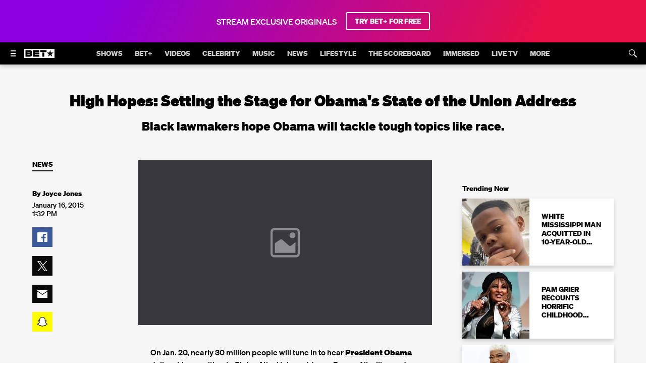

--- FILE ---
content_type: application/javascript; charset=UTF-8
request_url: https://www.bet.com/393.a2e0fd475048b3fe.js
body_size: 56822
content:
(self.webpackChunkwebplex_app=self.webpackChunkwebplex_app||[]).push([[393],{1338:(e,t,r)=>{"use strict";Object.defineProperty(t,"__esModule",{value:!0}),function(e,t){for(var r in t)Object.defineProperty(e,r,{enumerable:!0,get:t[r]})}(t,{LayoutDispatchConsumer:function(){return u},LayoutStateConsumer:function(){return s}});var n=r(232637),o=n._(r(841766)),i=n._(r(711374)),a=r(15859),l=n._(r(963568));function s(e){var t=e.children;return o.default.createElement(a.LayoutStateContext.Consumer,null,function(e){return e?t(e):((0,l.default)("LayoutStateConsumer is being used without the LayoutContextProvider as a parent"),t({}))})}function u(e){var t=e.children;return o.default.createElement(a.LayoutDispatchContext.Consumer,null,function(e){return e?t(e):((0,l.default)("LayoutDispatchConsumer is being used without the LayoutContextProvider as a parent"),t(function(){}))})}s.propTypes={children:i.default.func},u.propTypes={children:i.default.func}},3303:(e,t)=>{"use strict";Object.defineProperty(t,"__esModule",{value:!0}),Object.defineProperty(t,"default",{enumerable:!0,get:function(){return r}});var r=function(e){var t;return(null==e?void 0:null===(t=e.media)||void 0===t?void 0:t.tracks)&&(e.media.tracks=[]),e}},7090:e=>{"use strict";e.exports={fontFamily:"$val(typography.paladin.font.primary)",lineHeight:"1.5",fontSize:"1.2rem",fontStyle:"italic",textTransform:"none",fontWeight:400}},9038:e=>{"use strict";e.exports={fontFamily:"$val(typography.font.primary)",lineHeight:{xsmall:1.5},fontSize:{xsmall:"1.2rem"},fontStyle:{xsmall:"normal"},textTransform:{xsmall:"none"},fontWeight:{xsmall:400}}},13685:e=>{"use strict";e.exports={radius:0}},14371:(e,t)=>{"use strict";Object.defineProperty(t,"__esModule",{value:!0}),function(e,t){for(var r in t)Object.defineProperty(e,r,{enumerable:!0,get:t[r]})}(t,{FOCUS_CLASS:function(){return r},KEYCODE_TAB:function(){return o},accessibleQuery:function(){return n}});var r="last-focus",n="a[href]:not([disabled]), button#mobile-sub-nav-back-button, [tabindex='0']",o=9},14735:(e,t)=>{"use strict";Object.defineProperty(t,"__esModule",{value:!0}),Object.defineProperty(t,"getAudioTextTracks",{enumerable:!0,get:function(){return r}});var r=function(){var e=arguments.length>0&&void 0!==arguments[0]?arguments[0]:"";return(e.match(/#EXT-X-MEDIA:TYPE=(AUDIO|SUBTITLES).*/g)||[]).reduce(function(e,t){var r=t.split(",").map(function(e){return e.split("=")});return e["AUDIO"===r[0][1]?"audio":"text"].push(r.reduce(function(e,t){return["name","language"].includes(t[0].toLowerCase())&&(e[t[0].toLowerCase()]=t[1].replace(/"/g,"")),e},{})),e},{audio:[],text:[]})}},15859:(e,t,r)=>{"use strict";Object.defineProperty(t,"__esModule",{value:!0}),function(e,t){for(var r in t)Object.defineProperty(e,r,{enumerable:!0,get:t[r]})}(t,{LayoutContextProvider:function(){return f},LayoutDispatchContext:function(){return d},LayoutStateContext:function(){return u},initialLayoutState:function(){return c}});var n=r(232637),o=r(350312),i=r(565412),a=o._(r(841766)),l=n._(r(711374)),s=n._(r(569604)),u=a.default.createContext(),d=a.default.createContext(),c={headerLayout:{isSticky:!1,height:0,offsetTop:0,bottom:0}};function f(e){var t=e.children,r=i._((0,a.useReducer)(s.default,c),2),n=r[0],o=r[1];return a.default.createElement(u.Provider,{value:n},a.default.createElement(d.Provider,{value:o},t))}f.propTypes={children:l.default.node}},19168:(e,t)=>{"use strict";Object.defineProperty(t,"__esModule",{value:!0}),Object.defineProperty(t,"default",{enumerable:!0,get:function(){return o}});var r=function(e){e.playerManager.addEventListener(window.cast.framework.events.EventType.LOADED_DATA,function(){if(e.dashTrackNames&&!(e.dashTrackNames.length<=0)){for(var t=e.playerManager.getMediaInformation(),r=0;r<t.tracks.length;r++){var n=e.dashTrackNames[r];t.tracks[r].name=n}e.playerManager.setMediaInformation(t),e.dashTrackNames=[]}})},n=function(e,t){var r=Array.from(e.getElementsByTagName("AdaptationSet")).map(function(e){return{id:e.getAttribute("id"),label:e.getAttribute("label"),mimeType:e.getAttribute("mimeType")}}).filter(function(e){return!!e.label});t.dashTrackNames=r.map(function(e){return e.label})},o=function(e){var t=e.playbackConfig||{};return r(e),t.shakaConfig={manifest:{dash:{manifestPreprocessor:function(t){return n(t,e)}}}},t}},27962:e=>{"use strict";e.exports={fontFamily:"$val(typography.paladin.font.primary)",lineHeight:"1.5",fontSize:"1.4rem",fontStyle:"normal",textTransform:"none",fontWeight:400,textDecoration:"line-through"}},28019:(e,t,r)=>{"use strict";Object.defineProperty(t,"__esModule",{value:!0}),function(e,t){for(var r in t)Object.defineProperty(e,r,{enumerable:!0,get:t[r]})}(t,{addLastFocusClass:function(){return o},focusSlide:function(){return i},isPageEdgeActive:function(){return s},isVisibleCard:function(){return a},onKeyDown:function(){return u},restoreFocus:function(){return l}});var n=r(14371),o=function(e){var t;return null==e?void 0:null===(t=e.target)||void 0===t?void 0:t.classList.add(n.FOCUS_CLASS)},i=function(e,t){var r,n,o;null==e||null===(o=e.current)||void 0===o||null===(n=o.parentElement)||void 0===n||null===(r=n.querySelector(".swiper-slide:nth-of-type(".concat(t+1,") a")))||void 0===r||r.focus()},a=function(e,t){var r,n;return null==e?void 0:null===(n=e[t])||void 0===n?void 0:null===(r=n.classList)||void 0===r?void 0:r.contains("swiper-slide-visible")},l=function(){var e,t=document.querySelector(".".concat(n.FOCUS_CLASS));null==t||null===(e=t.classList)||void 0===e||e.remove(n.FOCUS_CLASS),null==t||t.focus()},s=function(e,t){if(!t)return{};var r,n,o,i,a="swiper-slide-visible",l=t[e],s=t[e+2],u=(null==l?void 0:null===(r=l.classList)||void 0===r?void 0:r.contains(a))&&!(null==s?void 0:null===(n=s.classList)||void 0===n?void 0:n.contains(a)),d=t[e-1];return{isPageLastItem:u,isPageFirstItem:(null==l?void 0:null===(o=l.classList)||void 0===o?void 0:o.contains(a))&&!(null==d?void 0:null===(i=d.classList)||void 0===i?void 0:i.contains(a))}},u=function(e,t){var r,n,o=t.nextSlideCallback,i=t.setIsCarouselActive,a=t.cardIndex,l=t.carouselLength,u=t.focusParent,d=t.nextArrowRef,c=t.prevArrowRef,f=t.slides,p=t.isBeginning,v=t.isEnd,m=t.shouldUseArrows,y=s(a,f),g=y.isPageLastItem,_=y.isPageFirstItem,h="Tab"===e.key,b=e.shiftKey;if(m&&h&&!b&&g&&!v){e.preventDefault(),null==d||null===(r=d.current)||void 0===r||r.focus();return}if(!h||b||v||o(),m&&h&&b&&_&&!p){e.preventDefault(),null==c||null===(n=c.current)||void 0===n||n.focus();return}h&&b&&!v&&o(),(0===a&&e.shiftKey&&"Tab"===e.key||a===l-1&&"Tab"===e.key&&!e.shiftKey)&&i(!1),"Escape"===e.key&&((void 0===u?function(e){return e.target.closest(".swiper").parentElement.focus()}:u)(e),i(!1))}},28116:e=>{"use strict";e.exports={fontFamily:"$val(typography.paladin.font.primary)",lineHeight:"1.12",fontSize:"1.6rem",fontStyle:"normal",textTransform:"none",fontWeight:600}},28747:e=>{"use strict";e.exports={"max-width":"1440px","min-width":"288px",width:"90%",columns:{default:3,oneItem:"$val(layout.grid.columns.default)",twoItem:"$val(layout.grid.columns.default)",threeItem:"$val(layout.grid.columns.default)"},outerMargins:{xsmall:"$math(layout.spacer.default * -1)",small:"$math(layout.spacer.default * -2)"},margins:{xsmall:"$val(layout.spacer.default)",small:"$math(layout.spacer.default * 2)"},paddings:{xsmall:"$math(layout.spacer.default * 2)",small:"$math(layout.spacer.default * 4)"},gutters:{xsmall:"$math(layout.spacer.default * 3)",small:"$math(layout.spacer.default * 4)"}}},30351:e=>{"use strict";e.exports={fontFamily:"$val(typography.paladin.font.primary)",lineHeight:"normal",fontSize:"1.8rem",fontStyle:"italic",textTransform:"none",fontWeight:400}},31141:e=>{"use strict";e.exports={fontFamily:"$val(typography.paladin.font.primary)",lineHeight:{xsmall:"normal"},fontSize:{xsmall:"1.4rem"},fontStyle:{xsmall:"normal"},textTransform:{xsmall:"none"},fontWeight:{xsmall:600}}},32453:(e,t,r)=>{"use strict";Object.defineProperty(t,"__esModule",{value:!0}),Object.defineProperty(t,"validateLoadRequest",{enumerable:!0,get:function(){return s}});var n=r(436857),o=r(36246),i=r(776332),a=r(697056),l=r(810478),s=function(e){var t=(0,o.getState)(e.id,n.playerState.INITIAL_LOAD_REQUEST),r=window.cast.framework.CastReceiverContext.getInstance().getPlayerManager().getMediaInformation();return null===r&&null!==t?[{status:i.STATUS.ERROR,errors:["Chromecast load request was failed or canceled\n<pre>".concat(JSON.stringify(t,null,"	"),"</pre>")]}]:[(0,a.generateValidateItem)([(0,a.validate)(r,{contentId:[l.isNotEmptyString],metadata:[(0,l.isObjectWith)(["mediaToken"])]},{contentId:"CCR Load Request: There must be a contentId.",metadata:"CCR Load Request: The metadata must include at minimum a mediaToken value."})],{status:i.STATUS.ERROR})].filter(function(e){return e})}},36725:e=>{"use strict";e.exports={first:"#49365E",second:"#9B81B6",third:"#2DD6AE"}},37684:(e,t,r)=>{"use strict";Object.defineProperty(t,"__esModule",{value:!0}),Object.defineProperty(t,"default",{enumerable:!0,get:function(){return o}});var n=r(841766),o=function(e){var t=(0,n.useRef)();return(0,n.useEffect)(function(){t.current=e},[e]),t.current}},38534:(e,t)=>{"use strict";Object.defineProperty(t,"__esModule",{value:!0}),Object.defineProperty(t,"default",{enumerable:!0,get:function(){return r}});var r=function(){var e=arguments.length>0&&void 0!==arguments[0]?arguments[0]:1;return function(){return{WebkitBoxOrient:"vertical",WebkitLineClamp:String(e),display:"-webkit-box",overflow:"hidden"}}}},41268:(e,t,r)=>{"use strict";Object.defineProperty(t,"__esModule",{value:!0}),Object.defineProperty(t,"default",{enumerable:!0,get:function(){return o}});var n=r(584202),o=function(e){return function(t){var r;return null===(r=(0,n.getFromTheme)("corners.".concat(e))(t))||void 0===r?void 0:r.split(",").map(function(e){return"".concat(e,"px")}).join(" ")}}},41570:(e,t,r)=>{"use strict";Object.defineProperty(t,"__esModule",{value:!0}),function(e,t){for(var r in t)Object.defineProperty(e,r,{enumerable:!0,get:t[r]})}(t,{getFormattedBidBarrelAdUnit:function(){return o.default},refreshBidBarrelAds:function(){return i.default},refreshPageTargeting:function(){return a.default},targetingBidBarrelAds:function(){return l.default}});var n=r(232637),o=n._(r(295226)),i=n._(r(622674)),a=n._(r(953151)),l=n._(r(213862))},41775:(e,t,r)=>{"use strict";Object.defineProperty(t,"__esModule",{value:!0}),Object.defineProperty(t,"getTypography",{enumerable:!0,get:function(){return n.getTypography}});var n=r(818654)},48552:()=>{},50006:(e,t,r)=>{"use strict";Object.defineProperty(t,"__esModule",{value:!0}),Object.defineProperty(t,"default",{enumerable:!0,get:function(){return o}});var n=r(974817);function o(){var e,t,r,o,i=arguments.length>0&&void 0!==arguments[0]?arguments[0]:"[id^=ad_]";if((null===(t=window)||void 0===t?void 0:null===(e=t.Bento)||void 0===e?void 0:e.placeAds)&&(null===(o=window)||void 0===o?void 0:null===(r=o.Bento)||void 0===r?void 0:r.destroyAds)&&"undefined"!=typeof document)try{window.Bento.destroyAds(i);for(var a=document.querySelectorAll(i),l=0;l<a.length;l++){var s=a[l];window.Bento.placeAds([{targetRefreshRate:s.getAttribute("data-refresh-rate"),targetElement:s,targetingValues:(0,n.generateTargetingValues)(s)}])}}catch(e){console.error(e)}}},52785:(e,t,r)=>{"use strict";Object.defineProperty(t,"__esModule",{value:!0}),function(e,t){for(var r in t)Object.defineProperty(e,r,{enumerable:!0,get:t[r]})}(t,{getPaladinLayoutSpacer:function(){return o.getPaladinLayoutSpacer},getPaladinSpacer:function(){return n.getPaladinSpacer}});var n=r(913750),o=r(849696)},61382:e=>{"use strict";e.exports={fontFamily:"$val(typography.paladin.font.primary)",lineHeight:"1.5",fontSize:"1.4rem",fontStyle:"normal",textTransform:"none",fontWeight:600}},62434:(e,t,r)=>{"use strict";Object.defineProperty(t,"__esModule",{value:!0}),r(718493)._(r(175105),t)},63215:(e,t)=>{"use strict";Object.defineProperty(t,"__esModule",{value:!0}),function(e,t){for(var r in t)Object.defineProperty(e,r,{enumerable:!0,get:t[r]})}(t,{errorSlateClass:function(){return r},errorSlateCss:function(){return n}});var r="ui__error-slate",n="\n  .".concat(r," {\n    align-items: center;\n    background-color: black;\n    background-position: center center;\n    background-size: cover;\n    display: flex;\n    height: 100%;\n    justify-content: center;\n    position: absolute;\n    width: 100%;\n    z-index: 1;\n  }\n  .").concat(r,"[hidden] {\n    display: none;\n  }\n  .").concat(r," p {\n    color: var(--color-text-01);\n    font-family: var(--font-mega-family);\n    font-size: var(--font-mega-size);\n    font-weight: var(--font-mega-weight);\n    line-height: var(--font-mega-line-height);\n    max-width: var(--grid-max-width);\n    padding: 0 calc(var(--spacer) * 2);\n    pointer-events: auto;\n    width: 100%;\n  }\n  .").concat(r," p a {\n    color: var(--color-brand-02);\n    display: inline-block;\n  }\n")},63590:(e,t,r)=>{"use strict";var n=r(604584),o=r(845510);e.exports=function(e){return function(t){var r=e.typography.paladin[t];if(!r)throw Error("no ".concat(t," defined in typography"));return n(o(e)(r))}}},66974:e=>{"use strict";e.exports={fontFamily:"$val(typography.paladin.font.primary)",lineHeight:"normal",fontSize:"1.8rem",fontStyle:"normal",textTransform:"none",fontWeight:400}},71264:(e,t,r)=>{"use strict";Object.defineProperty(t,"__esModule",{value:!0}),Object.defineProperty(t,"getCorners",{enumerable:!0,get:function(){return n.default}});var n=r(232637)._(r(41268))},73311:e=>{"use strict";e.exports={fontFamily:"$val(typography.paladin.font.primary)",lineHeight:"1.5",fontSize:"1.2rem",fontStyle:"normal",textTransform:"none",fontWeight:400,textDecoration:"line-through"}},76663:e=>{"use strict";e.exports={xsmall:0,small:660,medium:980,large:1200,xlarge:1600}},77576:(e,t,r)=>{"use strict";Object.defineProperty(t,"__esModule",{value:!0}),Object.defineProperty(t,"getPaladinTypography",{enumerable:!0,get:function(){return n.getPaladinTypography}});var n=r(820404)},78613:(e,t,r)=>{"use strict";Object.defineProperty(t,"__esModule",{value:!0}),Object.defineProperty(t,"isNotEmptyObject",{enumerable:!0,get:function(){return n.isNotEmptyObject}});var n=r(862968)},82012:(e,t,r)=>{"use strict";Object.defineProperty(t,"__esModule",{value:!0}),Object.defineProperty(t,"getIsoscelesTriangle",{enumerable:!0,get:function(){return o}});var n=r(741950),o=function(e,t,r,o){return function(i){var a="function"==typeof e?e(i):e,l="function"==typeof t?t(i):t,s="function"==typeof o?o(i):o,u="";switch(r){case"up":default:u=(0,n.upArrow)(a,l,s);break;case"down":u=(0,n.downArrow)(a,l,s);break;case"left":u=(0,n.leftArrow)(a,l,s);break;case"right":u=(0,n.rightArrow)(a,l,s)}return u}}},84285:e=>{"use strict";e.exports={bg:"#2D6830",obj:"#FFFFFF",contrast:"#6DBE70"}},96974:(e,t,r)=>{"use strict";Object.defineProperty(t,"__esModule",{value:!0});var n=r(560486),o=r(864705),i=r(731841),a=r(862252),l=a.safeReturnObject,s=a.getDefined;function u(){return(u=n._(function(e){var t,r,n,a,u,d=arguments;return i._(this,function(i){switch(i.label){case 0:for(t=d.length>1&&void 0!==d[1]?d[1]:{},n=Array((r=d.length)>2?r-2:0),a=2;a<r;a++)n[a-2]=d[a];i.label=1;case 1:if(i.trys.push([1,5,,6]),!s(this))return[3,3];return[4,this.apply(this,o._([e,t].concat(o._(n))))];case 2:case 4:return[2,l.apply(void 0,[i.sent()])];case 3:return[4,e()];case 5:return u=i.sent(),console.log("safeResolveOr failed because: ".concat(u.message)),[2,t];case 6:return[2]}})})).apply(this,arguments)}e.exports={safeResolveOr:function(e){return u.apply(this,arguments)}}},99364:(e,t,r)=>{"use strict";Object.defineProperty(t,"__esModule",{value:!0}),Object.defineProperty(t,"default",{enumerable:!0,get:function(){return n}});var n=r(232637)._(r(240078)).default},101118:e=>{"use strict";e.exports={bg:"#15151A","01":"#25252A","02":"#38383D","03":"#38383D","04":"#6F6F72","05":"#8D8D90","06":"#010101","07":"#15151A"}},102196:(e,t,r)=>{"use strict";Object.defineProperty(t,"__esModule",{value:!0}),Object.defineProperty(t,"default",{enumerable:!0,get:function(){return s}});var n=r(560486),o=r(731841),i=r(436857),a=r(551205),l={error:{message:"unable to retreive video detail feed"}},s=function(){var e=n._(function(e){var t,r;return o._(this,function(n){switch(n.label){case 0:return[4,fetch("/api/video-detail/".concat(e)).then(function(e){return e.ok?e.json():l}).catch(function(){return l})];case 1:if(null==(t=n.sent())?void 0:t.error)throw new a.PluginError(i.playerErrorFlags.CONTENT_PLAYBACK_FAILURE,null===(r=t.error)||void 0===r?void 0:r.message);return[2,t]}})});return function(t){return e.apply(this,arguments)}}()},102497:(e,t,r)=>{"use strict";function n(){return"undefined"!=typeof navigator&&void 0!==r.g&&(/(tablet|ipad|playbook|silk)|(android(?!.*mobi))/i.test(navigator.userAgent)||/Macintosh/i.test(navigator.userAgent)&&navigator.maxTouchPoints&&navigator.maxTouchPoints>1)}e.exports={isMobile:function(){return void 0!==r.g&&"undefined"!=typeof navigator&&/Mobile|iP(hone|od|ad)|Android|BlackBerry|IEMobile|Kindle|Silk-Accelerated|(hpw|web)OS|Opera M(obi|ini)/i.test(navigator.userAgent)&&!n()},isTablet:n}},108507:e=>{"use strict";e.exports={label:"16,16,16,16",button:"8,8,8,8",ui:"4,4,4,4"}},110348:e=>{"use strict";e.exports={fontFamily:"$val(typography.paladin.font.primary)",lineHeight:"normal",fontSize:"1.4rem",fontStyle:"normal",textTransform:"none",fontWeight:600}},118377:e=>{"use strict";e.exports={fontFamily:"$val(typography.paladin.font.primary)",lineHeight:"1.5",fontSize:"1.4rem",fontStyle:"italic",textTransform:"none",fontWeight:400}},120857:(e,t,r)=>{"use strict";Object.defineProperty(t,"__esModule",{value:!0}),Object.defineProperty(t,"default",{enumerable:!0,get:function(){return l}});var n=r(232637),o=n._(r(644655)),i=n._(r(634726)),a=function(e,t,r){if("string"==typeof t)return t;if("function"==typeof t){var n=t(e,r);return(0,o.default)(n)?a(r,n,r):n}return(0,i.default)(t,function(e){return a(r,e,r)})},l=a},122677:e=>{"use strict";e.exports={fontFamily:"$val(typography.font.primary)",lineHeight:{xsmall:1.5},fontSize:{xsmall:"1.6rem"},fontStyle:{xsmall:"normal"},textTransform:{xsmall:"none"},fontWeight:{xsmall:400}}},124083:e=>{"use strict";e.exports={fontFamily:"$val(typography.font.primary)",lineHeight:{xsmall:1.5},fontSize:{xsmall:"16px"},fontStyle:{xsmall:"normal"},textTransform:{xsmall:"none"},fontWeight:{xsmall:400}}},124722:(e,t,r)=>{"use strict";Object.defineProperty(t,"__esModule",{value:!0}),Object.defineProperty(t,"whenProp",{enumerable:!0,get:function(){return s}});var n=r(232637),o=n._(r(147886)),i=n._(r(120857)),a=n._(r(685971)),l=r(213577);function s(e){for(var t=arguments.length,r=Array(t>1?t-1:0),n=1;n<t;n++)r[n-1]=arguments[n];var s=e;return"string"==typeof e&&(s=[e,l.OPERATOR.EQUAL,!0]),function(e){if((0,a.default)(e,s))return 1===r.length?(0,i.default)(e,r[0],e):r.reduce(function(t,r){return(0,o.default)({},t,(0,i.default)(e,r,e))},{})}}},131191:(e,t,r)=>{"use strict";Object.defineProperty(t,"__esModule",{value:!0}),function(e,t){for(var r in t)Object.defineProperty(e,r,{enumerable:!0,get:t[r]})}(t,{buildInfo:function(){return i.buildInfo},getCurrentChapter:function(){return n.getCurrentChapter},getState:function(){return o.getState}}),r(718493)._(r(205372),t);var n=r(371616),o=r(36246),i=r(436857)},133440:(e,t,r)=>{"use strict";Object.defineProperty(t,"__esModule",{value:!0}),Object.defineProperty(t,"default",{enumerable:!0,get:function(){return i}});var n=r(584202),o=r(890550),i=function(e){return function(t){return{"&::-webkit-scrollbar":{width:(0,o.getSpacer)()(t)},"&::-webkit-scrollbar-track":{backgroundColor:(0,n.getFromPalette)(e?"ui.sixth":"ui.third")(t)},"&::-webkit-scrollbar-thumb":{backgroundColor:(0,n.getFromPalette)(e?"ui.third":"ui.sixth")(t)}}}}},136685:e=>{"use strict";e.exports={first:"#ffffff",second:"#8B8B8B",third:"#000000",fourth:"#767676",fifth:"#A0A0A0"}},137002:(e,t,r)=>{"use strict";Object.defineProperty(t,"__esModule",{value:!0}),Object.defineProperty(t,"getAviaErrorCode",{enumerable:!0,get:function(){return o}});var n=r(436857),o=function(e){switch(e){case 3203:case 3201:case 3200:case 1100:case 3205:case 3002:case 3102:case 1203:case 3302:case 3003:case 2102:case 3103:case 1202:case 3304:case 3005:case 2103:case 1204:case 3105:case 3402:case 3401:case 3404:case 3400:return n.errorCodes.content_playback_failure;case 1105:return n.errorCodes.content_content_expired;case 3100:return n.errorCodes.content_request_cancelled;case 2101:return n.errorCodes.hls_master_m3u8_request_load;case 3202:return n.errorCodes.hls_chunk_request_load;case 4300:return n.errorCodes.ad_block_warning;case 4e3:return n.errorCodes.ad_request_timeout;case 4101:case 4100:case 1200:case 1206:return n.errorCodes.ad_playback_failure;case 4200:case 4201:case 1201:return n.errorCodes.ad_request_failure;case 1101:return n.errorCodes.seamless_geo_blocked;case 1102:case 1104:case 1103:return n.errorCodes.content_device_failed_play;default:return n.errorCodes.unspecified_avia_error}}},137341:e=>{"use strict";e.exports={fontFamily:"$val(typography.paladin.font.primary)",lineHeight:"normal",fontSize:"1.6rem",fontStyle:"normal",textTransform:"none",fontWeight:600}},139285:e=>{"use strict";e.exports={fontFamily:"$val(typography.paladin.font.primary)",lineHeight:"1.5",fontSize:"1.2rem",fontStyle:"normal",textTransform:"none",fontWeight:600}},142034:e=>{"use strict";e.exports={fontFamily:"$val(typography.paladin.font.primary)",lineHeight:"1.12",fontSize:"3.6rem",fontStyle:"normal",textTransform:"none",fontWeight:700,letterSpacing:"-0.01em"}},146633:(e,t,r)=>{"use strict";Object.defineProperty(t,"__esModule",{value:!0}),Object.defineProperty(t,"default",{enumerable:!0,get:function(){return o}});var n=r(81992),o=function(e){var t,r;return(null==e?void 0:null===(t=e.media)||void 0===t?void 0:t.breakClips)&&(r=e.media.breakClips.map(function(e){return e.title,n._(e,["title"])}),e.media.breakClips=r),e}},151656:(e,t,r)=>{"use strict";Object.defineProperty(t,"__esModule",{value:!0}),Object.defineProperty(t,"default",{enumerable:!0,get:function(){return o}});var n=r(199591),o=function(e){var t,r=e?".".concat(e):"";return t={},n._(t,"".concat(r," input"),{lineHeight:"normal"}),n._(t,"".concat(r,' input[type="checkbox"], ').concat(r,' input[type="radio"]'),{boxSizing:"border-box",padding:0}),n._(t,"".concat(r,' input[type="number"]::-webkit-inner-spin-button, ').concat(r,' input[type="number"]::-webkit-outer-spin-button'),{height:"auto"}),n._(t,"".concat(r,' input[type="search"]'),{boxSizing:"content-box",WebkitAppearance:"textfield"}),n._(t,"".concat(r,' input[type="search"]::-webkit-search-cancel-button, ').concat(r,' input[type="search"]::-webkit-search-decoration'),{WebkitAppearance:"none"}),t}},165043:(e,t,r)=>{"use strict";Object.defineProperty(t,"__esModule",{value:!0}),Object.defineProperty(t,"validateChromecast",{enumerable:!0,get:function(){return a}});var n=r(776332),o=r(697056),i=r(810478),a=function(e,t){return t?[(0,o.generateValidateItem)((0,o.validate)(e.ad,{context:[(0,i.isEqual)("cast")]},{context:"Chromecast Ad: Context must be set to cast.  current: ".concat(e.ad.context)}),{status:n.STATUS.ERROR})]:[{status:n.STATUS.SKIP,errors:["[Skip] No chromecast found"]}]}},166850:(e,t,r)=>{"use strict";var n=r(572782),o=r(373563),i=r(357686);e.exports={presets:i,timing:n,transition:o}},170009:(e,t)=>{"use strict";Object.defineProperty(t,"__esModule",{value:!0}),function(e,t){for(var r in t)Object.defineProperty(e,r,{enumerable:!0,get:t[r]})}(t,{adClickThroughAreaClass:function(){return s},adClickThroughAreaCss:function(){return u},adCountClass:function(){return o},adCountCss:function(){return i},adTimerClass:function(){return a},adTimerCss:function(){return l},adsOverlayClass:function(){return r},adsOverlayCss:function(){return n}});var r="ui__adsoverlay",n="\n  .".concat(r," {\n    position: absolute;\n    top: 0;\n    left: 0;\n    margin: 24px;\n    z-index: 1;\n    color: white;\n    text-shadow: 2px 2px 8px #000000;\n    touch-action: none;\n    pointer-events: none;\n  }\n"),o="ui__adcount",i="\n.".concat(o," {\n    background-color: #FFEB3B;\n    color: #000;\n    display: inline-block;\n    padding: 5px 8px;\n    font: var(--pico);\n    text-transform: uppercase;\n    letter-spacing: var(--pico-letter-spacing);\n    border-radius: 4px;\n    pointer-events: none;\n    text-shadow: none;\n  }\n"),a="ui__adtimer",l="\n  .".concat(a," {\n    font: var(--pico);\n    letter-spacing: var(--pico-letter-spacing);\n    text-transform: var(--pico-text-transform);\n    color: #fff;\n    display: inline-block;\n    margin-left: 4px;\n    text-shadow: none;\n  }\n"),s="ui__adclickthrougharea",u="\n  .".concat(s," {\n    position: absolute;\n    top: 0;\n    left: 0;\n    width: 100%;\n    height: 100%;\n    cursor: pointer;\n    pointer-events: auto;\n  }\n")},175873:(e,t,r)=>{"use strict";var n=r(197658),o=r(623940);e.exports={img:n,effect:o}},191208:e=>{"use strict";e.exports={fontFamily:"$val(typography.paladin.font.primary)",lineHeight:{xsmall:"normal"},fontSize:{xsmall:"2.4rem"},fontStyle:{xsmall:"normal"},textTransform:{xsmall:"none"},fontWeight:{xsmall:700},letterSpacing:"-0.01em"}},192247:(e,t)=>{"use strict";Object.defineProperty(t,"__esModule",{value:!0}),Object.defineProperty(t,"default",{enumerable:!0,get:function(){return r}});var r=function(e,t,r,n){var o="(".concat(r," - ").concat(n-1," * ").concat(t,")"),i="(".concat(o," / ").concat(n,")"),a="(".concat(i," * ").concat(e,")"),l="(".concat(t," * ").concat(e-1,")");return"".concat(a," + ").concat(l)}},195212:(e,t,r)=>{"use strict";Object.defineProperty(t,"__esModule",{value:!0}),Object.defineProperty(t,"BasePlugin",{enumerable:!0,get:function(){return s}});var n=r(547070),o=r(356561),i=r(436857),a=r(36246),l=Error("Method not implemented."),s=function(){function e(){n._(this,e)}return o._(e,[{key:"getId",value:function(){return this.constructor.name}},{key:"onRegister",value:function(e,t,r){var n=this;this.player=e,this.options=t,this.services=r,this.playerEventHandler=function(e){return n.handlePlayerEvent(e)},this.listenToPlayer(!0,this.getEventInterests())}},{key:"destroy",value:function(){this.listenToPlayer(!1,this.getEventInterests())}},{key:"handlePlayerEvent",value:function(){}},{key:"getEventInterests",value:function(){return[]}},{key:"listenToPlayer",value:function(e,t){var r=this,n=e?"on":"off";t.forEach(function(e){return r.player&&r.player[n](e,r.playerEventHandler)})}},{key:"sendEvent",value:function(){throw l}},{key:"log",value:function(){throw l}},{key:"store",value:function(e,t){(0,a.setState)(e,t.mgid,t),(0,a.getState)(e,i.playerState.MGIDS).add(t.mgid)}}]),e}()},197658:e=>{"use strict";e.exports={white:"#FFFFFF",black:"#000000",link:"#C3C3C3",ad:"#FFE600",object:"#FFFFFF",overlay:"rgba(0, 0, 0, 0.5)",gradient:"linear-gradient(180deg, rgba(0, 0, 0, 0.00) 0%, #000 100%)","inv-overlay":"rgba(255, 255, 255, 0.3)","video-overlay":"linear-gradient(180deg, rgba(0, 0, 0, 0.5) 0%, rgba(0, 0, 0, 0.8) 100%)","01-img-ui":"rgba(31, 31, 31, 0.85)"}},203327:e=>{"use strict";e.exports={"to-top":"linear-gradient(to top, #15151A 0%, rgba(21, 21, 26, 0) 100%)","to-bottom":"linear-gradient(to bottom, rgba(21, 21, 26, 0) 0%, #15151A 100%)","to-top-bg-02":"linear-gradient(to top, rgba(21, 21, 26, 0) 0%, #15151A 100%)","to-bottom-bg-02":"linear-gradient(to bottom, #15151A 0%, rgba(21, 21, 26, 0) 100%)","to-top-01":"linear-gradient(to top, rgba(37, 37, 42, 0) 0%, #25252A 100%)","to-bottom-01":"linear-gradient(to bottom, rgba(18, 18, 18, 0) 0%, #121212 100%)","to-top-02":"linear-gradient(to top, rgba(56, 56, 61, 0) 0%, #38383D 100%)","to-bottom-02":"linear-gradient(to bottom, #38383D 0%, rgba(56, 56, 61, 0) 100%)"}},203917:e=>{"use strict";e.exports={fontFamily:"$val(typography.paladin.font.primary)",lineHeight:"normal",fontSize:"2.8rem",fontStyle:"normal",textTransform:"none",fontWeight:600,textDecoration:"underline"}},204362:(e,t,r)=>{"use strict";Object.defineProperty(t,"__esModule",{value:!0}),Object.defineProperty(t,"ChapterTrackingPlugin",{enumerable:!0,get:function(){return g}});var n=r(547070),o=r(356561),i=r(391884),a=r(850717),l=r(358200),s=r(864705),u=r(849112),d=r(175105),c=r(195212),f=r(436857),p=r(36246),v=r(371616),m=r(854487),y="chapterComplete",g=function(e){l._(r,e);var t=u._(r);function r(){return n._(this,r),t.apply(this,arguments)}return o._(r,[{key:"getId",value:function(){return f.pluginNames.CHAPTER_TRACKING}},{key:"onRegister",value:function(e,t,n){i._(a._(r.prototype),"onRegister",this).call(this,e,t,n),this.handlePageExit(),this.topazFeed={},this.lastUpdatedPlayhead=null,this.disableChapterTracking=!1,this.deferredEventSent=!1}},{key:"getEventInterests",value:function(){return[d.PlayerEvent.CONTENT_PROGRESS,d.PlayerEvent.RESOURCE_START,d.PlayerEvent.PLUGIN_EVENT,d.PlayerEvent.CONTENT_COMPLETE,d.PlayerEvent.RESOURCE_END]}},{key:"handlePlayerEvent",value:function(e){var t;if(!((0,p.getState)(this.player.id,f.playerState.IS_LIVE)||(0,p.getState)(this.player.id,f.playerState.IS_PLUTO))){switch(null==e?void 0:e.type){case d.PlayerEvent.CONTENT_PROGRESS:this.trackChapter(e);break;case d.PlayerEvent.RESOURCE_START:this.disableChapterTracking=!1,this.deferredEventSent=!1,this.lastUpdatedPlayhead=null;var r,n=(0,p.getState)(this.player.id,f.playerState.CURRENT_PLAYLIST_INDEX),o=Array.from((0,p.getState)(this.player.id,f.playerState.MGIDS))[n];this.topazFeed=null===(r=(0,p.getState)(this.player.id,o))||void 0===r?void 0:r.topazFeed;break;case d.PlayerEvent.RESOURCE_END:case d.PlayerEvent.CONTENT_COMPLETE:this.disableChapterTracking=!0}(null==e?void 0:null===(t=e.detail)||void 0===t?void 0:t.type)===m.TrackingUiEvent.CLOSE_PLAYER&&(this.disableChapterTracking=!0)}}},{key:"trackChapter",value:function(e){var t,r,n=this,o=e.detail,i=((null===(r=this.topazFeed)||void 0===r?void 0:null===(t=r.content)||void 0===t?void 0:t[0])||{}).chapters;if(i&&i.length){var a=this.getCurrentChapter(o.contentTime,i),l=Math.floor(o.contentTime);if(this.lastUpdatedPlayhead===l)return;var u=Math.floor((0,v.parseTime)(i[a].contentoffset));if(l===u){a>=1&&null!==this.lastUpdatedPlayhead&&this.dispatchChapterEvent(y,a-1,i);var c=["chapterStart",a,i];this.hasAdBreakAtTime(l,u)&&u>0?this.player.once(d.PlayerEvent.AD_BREAK_COMPLETE,function(){n.dispatchChapterEvent.apply(n,s._(c))}):this.dispatchChapterEvent.apply(this,s._(c))}Math.floor(o.contentDuration)===Math.floor(o.contentTime)&&this.dispatchChapterEvent(y,a,i),this.lastUpdatedPlayhead=l}}},{key:"getCurrentChapter",value:function(e,t){return(0,v.getCurrentChapter)(e,t)}},{key:"dispatchChapterEvent",value:function(e,t,r){var n=this;if(!this.disableChapterTracking){var o=r[t].sequence,i={type:e,chapterSequence:o,chapterOffset:(0,v.parseTime)(r[t].contentoffset),chapterLength:(0,v.parseTime)(r[t].duration),chapterId:r[t].id,chapterInfo:{current:o-1,totalChapters:r.length}};this.deferredEventSent||e===y?this.services.event.dispatchPluginEvent(i):(setTimeout(function(){n.services.event.dispatchPluginEvent(i)},0),this.deferredEventSent=!0),(0,p.setState)(this.player.id,f.playerState.CURRENT_CHAPTER,o)}}},{key:"hasAdBreakAtTime",value:function(e){var t,r=null===(t=this.player)||void 0===t?void 0:t.getAdBreakTimes();if(r&&Array.isArray(r))return r.some(function(t){var r=t.startTime,n=t.hasPlayed;return r>=e&&r<=e+1&&!n})}},{key:"handlePageExit",value:function(){var e=this;window.addEventListener("beforeunload",function(){e.disableChapterTracking||(e.disableChapterTracking=!0,e.player.stop())},{once:!0,capture:!0})}}]),r}(c.BasePlugin)},206651:e=>{"use strict";e.exports={fontFamily:"$val(typography.paladin.font.primary)",lineHeight:"normal",fontSize:"2.4rem",fontStyle:"normal",textTransform:"none",fontWeight:600}},210375:(e,t,r)=>{"use strict";Object.defineProperty(t,"__esModule",{value:!0}),function(e,t){for(var r in t)Object.defineProperty(e,r,{enumerable:!0,get:t[r]})}(t,{getBgBlur:function(){return n.getBgBlur},getLayerBlur:function(){return o.getLayerBlur}});var n=r(895673),o=r(895415)},213240:(e,t)=>{"use strict";Object.defineProperty(t,"__esModule",{value:!0}),Object.defineProperty(t,"resetControls",{enumerable:!0,get:function(){return r}});var r=function(){var e=window.cast.framework.ui.Controls.getInstance(),t=window.cast.framework.ui,r=t.ControlsButton,n=t.ControlsSlot;e.clearDefaultSlotAssignments(),e.assignButton(n.SLOT_PRIMARY_1,r.SEEK_BACKWARD_30),e.assignButton(n.SLOT_PRIMARY_2,r.SEEK_FORWARD_30),e.assignButton(n.SLOT_SECONDARY_2,r.CAPTIONS)}},213577:(e,t)=>{"use strict";Object.defineProperty(t,"__esModule",{value:!0}),Object.defineProperty(t,"OPERATOR",{enumerable:!0,get:function(){return r}});var r={EQUAL:"=",NOT:"!=",EXISTS:"!!"}},213862:(e,t,r)=>{"use strict";Object.defineProperty(t,"__esModule",{value:!0}),Object.defineProperty(t,"default",{enumerable:!0,get:function(){return o}});var n=r(232637)._(r(295226));function o(e,t){var r,o,i=arguments.length>2&&void 0!==arguments[2]&&arguments[2];if((null===(o=window)||void 0===o?void 0:null===(r=o.BidBarrel)||void 0===r?void 0:r.setTargeting)&&"undefined"!=typeof document&&e){var a=document.querySelector("[data-ad-unit='".concat(e,"']")),l=(0,n.default)(e);if(a&&l&&(i||"true"!==a.getAttribute("data-targeted")))try{window.BidBarrel.setTargeting({sponsor:t},[l]),a.setAttribute("data-targeted","true")}catch(e){console.error(e)}}}},215980:e=>{"use strict";e.exports={fontFamily:"$val(typography.font.primary)",lineHeight:{xsmall:1.5},fontSize:{xsmall:"1.4rem"},fontStyle:{xsmall:"normal"},textTransform:{xsmall:"none"},fontWeight:{xsmall:400}}},216407:(e,t,r)=>{"use strict";var n=r(76663),o=r(930655);e.exports={breakpoints:n,keys:o}},221536:(e,t,r)=>{"use strict";Object.defineProperty(t,"__esModule",{value:!0}),Object.defineProperty(t,"getIsoscelesTriangle",{enumerable:!0,get:function(){return n.getIsoscelesTriangle}});var n=r(82012)},225254:(e,t,r)=>{"use strict";Object.defineProperty(t,"__esModule",{value:!0}),Object.defineProperty(t,"default",{enumerable:!0,get:function(){return o}});var n=r(989388),o=function(e){var t=arguments.length>1&&void 0!==arguments[1]?arguments[1]:"";if(e){var r=(0,n.checkFatal)(e),o=e||{},i=o.errorCode,a=o.developerMessage;(r?console.error:console.warn)("CODE [".concat(i,"]: ").concat(a,"\n ").concat(t))}}},227332:e=>{"use strict";e.exports={fontFamily:"$val(typography.paladin.font.primary)",lineHeight:"1.12",fontSize:"2.8rem",fontStyle:"normal",textTransform:"none",fontWeight:600,letterSpacing:"-0.01em",padding:"0px 0px 5px 0px"}},230843:e=>{"use strict";e.exports={fontFamily:"$val(typography.font.primary)",lineHeight:{xsmall:1.25},fontSize:{xsmall:"1.2rem"},fontStyle:{xsmall:"normal"},textTransform:{xsmall:"none"},fontWeight:{xsmall:700}}},234177:e=>{"use strict";e.exports={fontFamily:"$val(typography.paladin.font.primary)",lineHeight:"normal",fontSize:"2.4rem",fontStyle:"normal",textTransform:"none",fontWeight:400,textDecoration:"line-through"}},238783:e=>{"use strict";e.exports={"01-bg":"#FFFFFF","01-obj":"#15151A","01-link-enabled":"#6F6F72","01-link-hover":"#15151A","01-link-selected":"#005BD9","02-bg":"rgba(244,244,244,0.75)","02-obj":"#15151A","02-link-enabled":"#6F6F72","02-link-hover":"#15151A","02-link-selected":"#005BD9"}},240078:(e,t,r)=>{"use strict";Object.defineProperty(t,"__esModule",{value:!0}),function(e,t){for(var r in t)Object.defineProperty(e,r,{enumerable:!0,get:t[r]})}(t,{NOT_FUNCTION_WARNING:function(){return l},default:function(){return s}});var n=r(232637),o=r(350312),i=r(565412),a=n._(r(841766)),l="Value provided to usePageLifecycle is not a function",s=function(e){var t=i._(a.default.useState(null),2),n=t[0],s=t[1],u=a.default.useRef(function(){});a.default.useEffect(function(){Promise.resolve().then(function(){return o._(r(984443))}).then(function(e){s(e.default)})},[]),a.default.useEffect(function(){"function"==typeof e?u.current=e:console.warn(l)},[e]),a.default.useEffect(function(){var e=function(e){u.current(e)};if(n)return n.addEventListener("statechange",e),function(){return n.removeEventListener("statechange",e)}},[n])}},240504:e=>{"use strict";e.exports={fontFamily:"$val(typography.paladin.font.primary)",lineHeight:"normal",fontSize:"1.4rem",fontStyle:"normal",textTransform:"none",fontWeight:600,padding:"0px 0px 1px 0px"}},245006:(e,t,r)=>{"use strict";var n=r(430907),o=r(274087),i=r(720464),a=r(728978),l=r(238783),s=r(832915),u=r(397003),d=r(414181),c=r(605478);e.exports={danger:n,gradients:o,info:i,interactive:a,nav:l,obj:s,shadows:u,success:d,ui:c}},245320:(e,t,r)=>{"use strict";var n=r(9038),o=r(522567),i=r(961894),a=r(484535),l=r(744936),s=r(612336),u=r(943121),d=r(570572),c=r(122677),f=r(215980),p=r(124083),v=r(230843),m=r(470096),y=r(358084);e.exports={caption:n,font:o,giga:i,kilo:a,mega:l,micro:s,milli:u,nano:d,p1:c,p2:f,p3:p,pico:v,tera:m,paladin:y}},245587:e=>{"use strict";e.exports={fontFamily:"$val(typography.paladin.font.primary)",lineHeight:"1.12",fontSize:"2.4rem",fontStyle:"normal",textTransform:"none",fontWeight:600,letterSpacing:"-0.01em"}},253536:e=>{"use strict";e.exports={fontFamily:"$val(typography.paladin.font.primary)",lineHeight:"normal",fontSize:"1.2rem",fontStyle:"normal",textTransform:"none",fontWeight:600,textDecoration:"underline"}},253845:e=>{"use strict";e.exports={fontFamily:"$val(typography.paladin.font.primary)",lineHeight:"1.5",fontSize:"2.8rem",fontStyle:"italic",textTransform:"none",fontWeight:400}},254424:e=>{"use strict";e.exports=function(e){return function(t){var r,n=arguments.length>1&&void 0!==arguments[1]?arguments[1]:"up",o=null==e?void 0:null===(r=e.breakpoints)||void 0===r?void 0:r.breakpoints,i=o[t]||t;if("up"===n)return"@media (min-width: ".concat(i,"px)");if("down"===n)return"@media (max-width: ".concat(i,"px)");var a=o[n]||n;return"@media (min-width: ".concat(i,"px) and (max-width: ").concat(a,"px)")}}},256661:(e,t,r)=>{"use strict";Object.defineProperty(t,"__esModule",{value:!0}),Object.defineProperty(t,"centerElement",{enumerable:!0,get:function(){return n.centerElement}});var n=r(747654)},257174:(e,t,r)=>{"use strict";Object.defineProperty(t,"__esModule",{value:!0}),Object.defineProperty(t,"default",{enumerable:!0,get:function(){return o}});var n=r(584202),o=function(e){return"".concat((0,n.getFromTheme)("layout.border.radius")(e),"px")}},259492:e=>{"use strict";e.exports={fontFamily:"$val(typography.paladin.font.primary)",lineHeight:"normal",fontSize:"1.4rem",fontStyle:"normal",textTransform:"none",fontWeight:400}},259859:()=>{},262355:(e,t)=>{"use strict";Object.defineProperty(t,"__esModule",{value:!0}),function(e,t){for(var r in t)Object.defineProperty(e,r,{enumerable:!0,get:t[r]})}(t,{UPDATE_HEADER_BOTTOM:function(){return i},UPDATE_HEADER_HEIGHT:function(){return n},UPDATE_HEADER_OFFSET_TOP:function(){return o},UPDATE_HEADER_STICKY:function(){return r}});var r="UPDATE_HEADER_STICKY",n="UPDATE_HEADER_HEIGHT",o="UPDATE_HEADER_OFFSET_TOP",i="UPDATE_HEADER_BOTTOM"},263379:(e,t,r)=>{"use strict";var n=r(861303);e.exports={JSEmbed:n}},265306:(e,t,r)=>{"use strict";var n=r(604584),o=r(845510);e.exports=function(e){return function(t){var r=e.typography[t];if(!r)throw Error("no ".concat(t," defined in typography"));return n(o(e)(r))}}},269310:(e,t,r)=>{"use strict";Object.defineProperty(t,"__esModule",{value:!0}),Object.defineProperty(t,"useInterval",{enumerable:!0,get:function(){return n.default}});var n=r(232637)._(r(818720))},273414:(e,t,r)=>{"use strict";Object.defineProperty(t,"__esModule",{value:!0}),Object.defineProperty(t,"getCastMediaInformation",{enumerable:!0,get:function(){return o}});var n=r(350319),o=function(e){var t=e.media,r=t.breaks||[],o=(0,n.getAdBreaks)(r),i=o.breaksTotalDuration,a=o.breaks;return{contentDuration:t.duration,streamDuration:t.duration+i,breaks:a,breakClips:t.breakClips||[]}}},274087:e=>{"use strict";e.exports={"to-top":"linear-gradient(to top, rgba(21, 21, 26, 0) 0%, #15151A 100%)","to-bottom":"linear-gradient(to bottom, #15151A 0%, rgba(21, 21, 26, 0) 100%)","to-top-bg-02":" linear-gradient(to top, rgba(244, 244, 244, 0) 0%, #F4F4F4 100%)","to-bottom-bg-02":"linear-gradient(to bottom, #F4F4F4 0%, rgba(244, 244, 244, 0) 100%);","to-top-01":"linear-gradient(to top, rgba(37, 37, 42, 0) 0%, #25252A 100%)","to-bottom-01":"linear-gradient(to bottom, rgba(37, 37, 42, 0)  0%, #25252A 100%)","to-top-02":"linear-gradient(to top, rgba(56, 56, 61, 0) 0%, #38383D 100%)","to-bottom-02":"linear-gradient(to bottom, #38383D 0%, rgba(56, 56, 61, 0) 100%)"}},280939:e=>{"use strict";e.exports={"01":"#F4F4F4","02":"#C6C6C8","03":"#A8A8AB","04":"#8D8D90","01-placeholder":"#909099","02-placeholder":"#A9A9B0"}},281179:e=>{"use strict";e.exports={getDefined:function(e){return null!=e&&e}}},281909:(e,t)=>{"use strict";Object.defineProperty(t,"__esModule",{value:!0}),Object.defineProperty(t,"getFromTheme",{enumerable:!0,get:function(){return n}});var r=function(e,t,r){if(!t)return r;var n=Array.isArray(t)?t:null==t?void 0:t.replace(/\[([\w\d]+)\]/g,".$1.").split(".").filter(Boolean),o=null==n?void 0:n.reduce(function(e,t){return null==e?void 0:e[t]},e);return null!=o?o:r};function n(e){return function(t){return r(t,"theme.".concat(e))}}},282342:(e,t,r)=>{"use strict";Object.defineProperty(t,"__esModule",{value:!0}),Object.defineProperty(t,"getColumnBasedWidth",{enumerable:!0,get:function(){return o}});var n=r(232637)._(r(192247)),o=function(e,t){var r=arguments.length>2&&void 0!==arguments[2]?arguments[2]:"100%",o=arguments.length>3&&void 0!==arguments[3]?arguments[3]:12;return function(i){var a="function"==typeof t?t(i):t;return{width:"calc(".concat((0,n.default)(e,a,r,o),")")}}}},283116:(e,t,r)=>{"use strict";var n=r(96974).safeResolveOr;e.exports={safeResolveOr:n}},284031:(e,t,r)=>{"use strict";Object.defineProperty(t,"__esModule",{value:!0});var n=r(718493);n._(r(493206),t),n._(r(165043),t),n._(r(762297),t),n._(r(688544),t),n._(r(819565),t),n._(r(320297),t),n._(r(375268),t)},285746:(e,t,r)=>{"use strict";Object.defineProperty(t,"__esModule",{value:!0}),Object.defineProperty(t,"default",{enumerable:!0,get:function(){return i}});var n=r(441293),o=r(584762),i=function(e){var t=arguments.length>1&&void 0!==arguments[1]?arguments[1]:null;return n._({},(0,o.htmlStyles)(e,t),(0,o.textStyles)(t),(0,o.inputStyles)(t),(0,o.buttonStyles)(t),(0,o.imageStyles)(t))}},286808:(e,t,r)=>{"use strict";Object.defineProperty(t,"__esModule",{value:!0}),r(718493)._(r(32453),t)},287019:(e,t,r)=>{"use strict";Object.defineProperty(t,"__esModule",{value:!0}),function(e,t){for(var r in t)Object.defineProperty(e,r,{enumerable:!0,get:t[r]})}(t,{ID:function(){return v},default:function(){return y}});var n=r(547070),o=r(356561),i=r(199591),a=r(232637),l=r(565412),s=r(175105),u=r(436857),d=r(273414),c=r(36246),f=r(376721),p=a._(r(919486)),v="chromecast",m=function(){function e(t,r){n._(this,e),this.delegate=t.getDelegate(),this.playerManager=window.cast.framework.CastReceiverContext.getInstance().getPlayerManager(),this.playerId=t.player.id,this.player=t.player,this.services=r.getServices(),this.isInAdBreak=!1,this.mapCastEvents(),this.audioTrackInfo={tracks:[],track:null},this.textTrackInfo={tracks:[],track:null}}return o._(e,[{key:"mapCastEvents",value:function(){var e,t=this,r=window.cast.framework.events.EventType,n=this.delegate,o=function(e,n){(!t.isInAdBreak||[r.BREAK_STARTED,r.BREAK_ENDED].includes(e.type))&&n()};this.eventMapping=(e={},i._(e,r.BREAK_STARTED,function(e){return o(e,function(){t.isInAdBreak=!0})}),i._(e,r.BREAK_ENDED,function(e){return o(e,function(){t.isInAdBreak=!1})}),i._(e,r.PLAYING,function(e){return o(e,n.playing)}),i._(e,r.PAUSE,function(e){return o(e,n.paused)}),i._(e,r.REQUEST_PAUSE,function(e){return o(e,function(){(0,f.reportClickPlayToggle)(t.services),t.player.recordMetric(s.MetricType.API,u.aviaMetricType.PAUSE)})}),i._(e,r.REQUEST_PLAY,function(e){return o(e,function(){(null==e?void 0:e.senderId)!=="local"&&((0,f.reportClickPlayToggle)(t.services),t.player.recordMetric(s.MetricType.API,u.aviaMetricType.PLAY))})}),i._(e,r.REQUEST_SEEK,function(e){return o(e,function(){(0,f.reportClickAviaUiProgressBar)(t.services)})}),i._(e,r.SEEKING,function(e){return o(e,n.seeking)}),i._(e,r.SEEKED,function(e){return o(e,function(){n.seeked(),t.player.recordMetric(s.MetricType.API,u.aviaMetricType.SEEK,e.currentMediaTime)})}),i._(e,r.MEDIA_FINISHED,function(e){return o(e,n.ended)}),i._(e,r.TIME_UPDATE,function(e){return o(e,n.timeUpdate)}),i._(e,r.LOADED_DATA,function(e){return o(e,function(){n.durationChange(),t.updateAudioTracksInfo(),t.updateTextTracksInfo()})}),i._(e,r.TRACKS_CHANGED,function(e){return o(e,t.updateTextTracksInfo)}),i._(e,r.PLAYER_LOAD_COMPLETE,function(e){return o(e,function(){t.mediaInformation=(0,d.getCastMediaInformation)(e),n.durationChange()})}),i._(e,r.ERROR,function(e){return o(e,function(){return(0,p.default)(e,n.error)})}),i._(e,r.REQUEST_EDIT_TRACKS_INFO,function(e){o(e,function(){return t.toggleTextTrack(e)})}),e),Object.entries(this.eventMapping).forEach(function(e){var r=l._(e,2),n=r[0],o=r[1];t.playerManager.addEventListener(n,o)})}},{key:"setAutoQualitySwitching",value:function(){console.warn("Method setAutoQualitySwitching not implemented.")}},{key:"setQuality",value:function(){console.warn("Method setQuality not implemented.")}},{key:"setMinBitrate",value:function(){console.warn("Method setMinBitrate not implemented.")}},{key:"setMaxBitrate",value:function(){console.warn("Method setMaxBitrate not implemented.")}},{key:"setTextTrack",value:function(){console.warn("Method setTextTrack not implemented.")}},{key:"setTextTrackMode",value:function(){}},{key:"setAudioTrack",value:function(){console.warn("Method setAudioTrack not implemented.")}},{key:"getType",value:function(){console.warn("Method getType not implemented.")}},{key:"getIsLiveStream",value:function(){return!!(0,c.getState)(this.playerId,u.playerState.IS_LIVE)}},{key:"getCurrentTime",value:function(){return this.playerManager.getRawCurrentTimeSec()}},{key:"getDuration",value:function(){return this.mediaInformation.streamDuration}},{key:"getBufferLength",value:function(){console.warn("Method getBufferLength not implemented.")}},{key:"getLiveStreamInfo",value:function(){var e=this.playerManager.getLiveSeekableRange()||{start:0,end:0},t=e.start,r=e.end,n=this.playerManager.getRawCurrentTimeSec(),o=r-t;return{relativeTime:Math.max(n-t,0),relativeDuration:o,absoluteDuration:Date.now(),dvrWindowSize:Math.floor(o),liveEdgeOffset:0,isPlayingLive:Math.ceil(n)>=o,absoluteTime:this.playerManager.getAbsoluteTimeForMediaTime(n),absoluteStart:this.playerManager.getMediaInformation().startAbsoluteTime}}},{key:"destroy",value:function(){var e=this;return this.eventMapping&&Object.entries(this.eventMapping).forEach(function(t){var r=l._(t,2),n=r[0],o=r[1];e.playerManager.removeEventListener(n,o)}),Promise.resolve()}},{key:"load",value:function(){return Promise.resolve()}},{key:"play",value:function(){return this.playerManager.play(),Promise.resolve()}},{key:"pause",value:function(){return this.playerManager.pause(),Promise.resolve()}},{key:"suspend",value:function(){console.warn("Method suspend not implemented.")}},{key:"resume",value:function(){}},{key:"seek",value:function(){console.warn("Method seek not implemented.")}},{key:"resize",value:function(){}},{key:"clearText",value:function(){console.warn("Method clearText not implemented.")}},{key:"getMetrics",value:function(){console.warn("Method getMetrics not implemented.")}},{key:"updateAudioTracksInfo",value:function(){var e=this.playerManager.getAudioTracksManager(),t=e.getTracks()||[],r=e.getActiveTrack(),n=function(e){return{id:e.trackId,kind:e.type,language:e.language,lang:e.language,label:e.name,default:!1}},o=t.map(n);this.audioTrackInfo.tracks=o,this.audioTrackInfo.track=r?n(r):null,this.delegate.audioTracksChange(this.audioTrackInfo.tracks),this.delegate.audioTrackChange(this.audioTrackInfo.track)}},{key:"updateTextTracksInfo",value:function(){var e=(this.playerManager.getTextTracksManager().getTracks()||[]).map(function(e){return{id:e.trackId,kind:"subtitles",language:e.language,lang:e.language,label:e.name,default:!1}});this.textTrackInfo.tracks=e,this.textTrackInfo.track=this.getActiveTextTrack(),this.delegate.textTracksChange(this.textTrackInfo.tracks),this.delegate.textTrackChange(this.textTrackInfo.track)}},{key:"getActiveTextTrack",value:function(){var e=this.playerManager.getTextTracksManager();if(!e)return null;var t=e.getActiveIds();return(null==t?void 0:t.length)===0&&this.textTrackInfo.tracks.length?this.textTrackInfo.tracks[0]:this.textTrackInfo.tracks.find(function(e){return t.includes(e.id)})}},{key:"toggleTextTrack",value:function(e){var t,r,n,o,i=((null===(r=e.requestData)||void 0===r?void 0:null===(t=r.activeTrackIds)||void 0===t?void 0:t.length)||[])>1||(null==e?void 0:null===(n=e.requestData)||void 0===n?void 0:n.language)!==void 0,a=null===(o=e.requestData)||void 0===o?void 0:o.enableTextTracks;this.delegate.textTrackDisplayModeChange(i||a?s.TextTrackMode.SHOWING:s.TextTrackMode.DISABLED),(0,f.reportClickAviaUiCCToggle)(this.services)}}]),e}(),y=function(e,t){return new m(e,t)}},287776:e=>{"use strict";e.exports={fontFamily:"$val(typography.paladin.font.primary)",lineHeight:"normal",fontSize:"1.8rem",fontStyle:"normal",textTransform:"none",fontWeight:400,textDecoration:"line-through"}},288466:(e,t,r)=>{"use strict";Object.defineProperty(t,"__esModule",{value:!0}),Object.defineProperty(t,"getSpacer",{enumerable:!0,get:function(){return o}});var n=r(158739);function o(){var e=arguments.length>0&&void 0!==arguments[0]?arguments[0]:1;return function(t){var r,o,i=t.theme;return(0,n.math)("".concat(null==i?void 0:null===(o=i.layout)||void 0===o?void 0:null===(r=o.spacer)||void 0===r?void 0:r.default," * ").concat(e))}}},292019:e=>{"use strict";e.exports={bg:"#C3352B",obj:"#FFFFFF",contrast:"#F6655B"}},293134:e=>{"use strict";e.exports={fontFamily:"$val(typography.paladin.font.primary)",lineHeight:"1.5",fontSize:"2.4rem",fontStyle:"italic",textTransform:"none",fontWeight:400}},294975:(e,t,r)=>{"use strict";var n=r(265306);e.exports.withTypography=n},295226:(e,t)=>{"use strict";function r(e){var t=document.querySelector("[data-ad-unit='".concat(e,"']"));if(!e||!t)return null;var r=t.getAttribute("data-ad"),n=t.getAttribute("data-ad-index")?Number(t.getAttribute("data-ad-index")):void 0,o=t.getAttribute("data-ad-pos");return n&&o?[r,n,{pos:o}]:r}Object.defineProperty(t,"__esModule",{value:!0}),Object.defineProperty(t,"default",{enumerable:!0,get:function(){return r}})},305616:e=>{"use strict";e.exports={fontFamily:"$val(typography.paladin.font.primary)",lineHeight:"normal",fontSize:"1.2rem",fontStyle:"italic",textTransform:"none",fontWeight:400}},312639:e=>{"use strict";e.exports={fontFamily:"$val(typography.paladin.font.primary)",lineHeight:"1.5",fontSize:"1.6rem",fontStyle:"normal",textTransform:"none",fontWeight:400}},312706:(e,t,r)=>{"use strict";Object.defineProperty(t,"__esModule",{value:!0}),function(e,t){for(var r in t)Object.defineProperty(e,r,{enumerable:!0,get:t[r]})}(t,{appendDebugHelpers:function(){return o.default},appendDebugScript:function(){return i.default}});var n=r(232637),o=n._(r(632083)),i=n._(r(586624))},312835:(e,t,r)=>{"use strict";Object.defineProperty(t,"__esModule",{value:!0}),Object.defineProperty(t,"default",{enumerable:!0,get:function(){return l}});var n=r(441293),o=r(810478),i=r(697056),a=r(776332),l=function(e){var t=e.endContentStrategy,r=e.upNextUrl;return(0,i.healthcheck)("End content strategy","Web Plugin",function(){var e=(0,i.validate)({endContentStrategy:t,upNextUrl:r},n._({endContentStrategy:[o.isNotEmptyString,(0,o.isOneOf)(["loop","replay","advance"])]},(0,i.optionalValidation)("advance"===t,{upNextUrl:[o.isRequired,o.isNotEmptyString]})),{endContentStrategy:'Unexpected value "'.concat(t,'" (default: "advance")')});return e.length?[{status:a.STATUS.WARNING,errors:e}]:[{status:a.STATUS.SUCCESS}]})}},317053:e=>{"use strict";e.exports={fontFamily:"$val(typography.paladin.font.primary)",lineHeight:"normal",fontSize:"2.4rem",fontStyle:"normal",textTransform:"none",fontWeight:600,letterSpacing:"-0.01em"}},320297:(e,t,r)=>{"use strict";Object.defineProperty(t,"__esModule",{value:!0}),Object.defineProperty(t,"validateIMA",{enumerable:!0,get:function(){return a}});var n=r(776332),o=r(697056),i=r(810478),a=function(e,t,r){var a=t.ad.csai;return!a||"object"!=typeof a||Object.keys(a).length<=0?[{status:n.STATUS.SKIP,errors:["[Skip] No ima found"]}]:(null==r?void 0:r.freewheelsdk)?[]:[(0,o.generateValidateItem)((0,o.validate)(a,{adCallUrl:i.isNotEmptyString},{adCallUrl:"Ad call url must be provided (Required)"}),{status:n.STATUS.ERROR})]}},322322:(e,t,r)=>{"use strict";var n=r(254424);e.exports.withMediaQuery=n},324043:(e,t,r)=>{"use strict";Object.defineProperty(t,"__esModule",{value:!0}),function(e,t){for(var r in t)Object.defineProperty(e,r,{enumerable:!0,get:t[r]})}(t,{updateHeaderBottom:function(){return l},updateHeaderHeight:function(){return i},updateHeaderOffsetTop:function(){return a},updateHeaderSticky:function(){return o}});var n=r(262355),o=function(e){return{type:n.UPDATE_HEADER_STICKY,payload:{isSticky:e}}},i=function(e){return{type:n.UPDATE_HEADER_HEIGHT,payload:{height:e}}},a=function(e){return{type:n.UPDATE_HEADER_OFFSET_TOP,payload:{offsetTop:e}}},l=function(e){return{type:n.UPDATE_HEADER_BOTTOM,payload:{bottom:e}}}},325022:e=>{"use strict";e.exports={fontFamily:"$val(typography.paladin.font.primary)",lineHeight:"1.5",fontSize:"1.8rem",fontStyle:"normal",textTransform:"none",fontWeight:400}},325208:(e,t,r)=>{"use strict";var n=r(63590);e.exports.withPaladinTypography=n},325899:e=>{"use strict";e.exports={"img-object":"0px 2px 6px rgba(0, 0, 0, 0.5)"}},327323:e=>{"use strict";e.exports={fontFamily:"$val(typography.paladin.font.primary)",lineHeight:"normal",fontSize:"2.4rem",fontStyle:"normal",textTransform:"none",fontWeight:400}},330809:e=>{"use strict";e.exports={fontFamily:"$val(typography.paladin.font.primary)",lineHeight:"normal",fontSize:"1.2rem",fontStyle:"normal",textTransform:"none",fontWeight:600,transform:"translateY(-1px)"}},335634:()=>{},342937:e=>{"use strict";e.exports={fontFamily:"$val(typography.paladin.font.primary)",lineHeight:{xsmall:"normal"},fontSize:{xsmall:"2.8rem"},fontStyle:{xsmall:"normal"},textTransform:{xsmall:"none"},fontWeight:{xsmall:600},letterSpacing:"-0.01em"}},346825:e=>{"use strict";e.exports={fontFamily:"$val(typography.paladin.font.primary)",lineHeight:"normal",fontSize:"1.6rem",fontStyle:"normal",textTransform:"none",fontWeight:400}},347216:e=>{"use strict";e.exports={fontFamily:"$val(typography.paladin.font.primary)",lineHeight:"normal",fontSize:"1.8rem",fontStyle:"normal",textTransform:"none",fontWeight:600}},347530:(e,t,r)=>{"use strict";Object.defineProperty(t,"__esModule",{value:!0}),Object.defineProperty(t,"redirectTo",{enumerable:!0,get:function(){return i}});var n=r(232637)._(r(462037)),o=r(457117),i=function(e){var t=arguments.length>1&&void 0!==arguments[1]?arguments[1]:null;if("undefined"!=typeof window&&e){n.default.configure({window:window}),(0,o.setReportingRedirectItemClicked)(t);var r=window.location.hostname;!e.startsWith("http")&&!e.startsWith("//")||e.includes(r)?(0,n.default)(e):window.open(e,"_blank")}}},348061:()=>{},349839:e=>{"use strict";e.exports={fontFamily:"$val(typography.paladin.font.primary)",lineHeight:"1.12",fontSize:"1.2rem",fontStyle:"normal",textTransform:"none",fontWeight:600}},350319:(e,t,r)=>{"use strict";Object.defineProperty(t,"__esModule",{value:!0}),Object.defineProperty(t,"getAdBreaks",{enumerable:!0,get:function(){return o}});var n=r(175105),o=function(e){var t={breaksTotalDuration:0,breaks:[]};return Array.isArray(e)?e.reduce(function(e,t){var r;return r=0===t.position?n.AdBreakType.PRE:-1===t.position?n.AdBreakType.POST:n.AdBreakType.MID,e.breaks.push({adBreakDuration:t.duration,duration:t.duration,adBreakPosition:t.position,startTime:t.position,streamStartTime:t.position+e.breaksTotalDuration,adBreakType:r,breakId:t.id,adTechnology:n.AdTechnology.SSAI}),e.breaksTotalDuration+=t.duration,e},t):t}},351323:(e,t,r)=>{"use strict";var n=r(915013);e.exports=n},351711:(e,t,r)=>{"use strict";Object.defineProperty(t,"__esModule",{value:!0}),Object.defineProperty(t,"getChromecastPluginHealth",{enumerable:!0,get:function(){return d}});var n=r(232637),o=r(864705),i=r(436857),a=r(36246),l=n._(r(746656)),s=r(697056),u=r(286808),d=function(e){var t=e.resource,r=((0,a.getState)(null==e?void 0:e.id,(0,a.getState)(null==e?void 0:e.id,i.playerState.MGID))||{}).topazFeed;return(0,s.healthcheck)("CCR - Load Request","Chromecast Plugin",function(){return(0,s.mergeValidationResponses)(o._((0,u.validateLoadRequest)(e)).concat(o._((0,l.default)(e,t,r))))})}},351996:(e,t,r)=>{"use strict";Object.defineProperty(t,"__esModule",{value:!0}),Object.defineProperty(t,"AviaUIErrorSlatePlugin",{enumerable:!0,get:function(){return m}});var n=r(547070),o=r(356561),i=r(391884),a=r(850717),l=r(358200),s=r(849112),u=r(175105),d=r(195212),c=r(288239),f=r(472689),p=r(63215),v=r(436857),m=function(e){l._(r,e);var t=s._(r);function r(){return n._(this,r),t.apply(this,arguments)}return o._(r,[{key:"getId",value:function(){return v.pluginNames.ERROR_SLATE}},{key:"onRegister",value:function(e,t,n){i._(a._(r.prototype),"onRegister",this).call(this,e,t,n),this.init()}},{key:"getEventInterests",value:function(){return[u.PlayerEvent.PLUGIN_EVENT]}},{key:"init",value:function(){this.errorOverlay=(0,f.template)(p.errorSlateClass),this.errorOverlay.append((0,c.style)(p.errorSlateCss)),this.errorOverlay.append(document.createElement("p")),this.errorOverlay.hidden=!0;var e,t,r,n,o,i=null==(r="string"==typeof(null===(t=this.services)||void 0===t?void 0:null===(e=t.playerOptions)||void 0===e?void 0:e.container)?document.querySelector(this.services.playerOptions.container):null===(o=this.services)||void 0===o?void 0:null===(n=o.playerOptions)||void 0===n?void 0:n.container)?void 0:r.querySelector('div[slot="overlay"]');null==i||i.append(this.errorOverlay),this.resetErrorSlateEventListener=this.handleResetErrorSlateEvent.bind(this),document.addEventListener(v.customEvents.RESET_ERROR_SLATE,this.resetErrorSlateEventListener)}},{key:"destroy",value:function(){document.removeEventListener(v.customEvents.RESET_ERROR_SLATE,this.resetErrorSlateEventListener)}},{key:"showPanel",value:function(e){var t=e.message;this.errorOverlay.querySelector("p").innerHTML=t,this.errorOverlay.hidden=!1,this.player.stop()}},{key:"hidePanel",value:function(){this.errorOverlay.hidden=!0,this.player.play()}},{key:"handlePlayerEvent",value:function(e){var t,r,n,o,i;(null==e?void 0:null===(t=e.detail)||void 0===t?void 0:t.type)===v.customEvents.ERROR_SLATE&&this.showPanel({code:null==e?void 0:null===(n=e.detail)||void 0===n?void 0:null===(r=n.data)||void 0===r?void 0:r.code,message:null==e?void 0:null===(i=e.detail)||void 0===i?void 0:null===(o=i.data)||void 0===o?void 0:o.slateMessage})}},{key:"handleResetErrorSlateEvent",value:function(){this.hidePanel()}}]),r}(d.BasePlugin)},352863:e=>{"use strict";e.exports={component:"$math(layout.spacer.default * 6)",inner:"$math(layout.spacer.default * 6)",outer:0,default:"4px",layout:"6px"}},355583:(e,t,r)=>{"use strict";Object.defineProperty(t,"__esModule",{value:!0}),Object.defineProperty(t,"getScopedResetStyles",{enumerable:!0,get:function(){return n.default}});var n=r(232637)._(r(285746))},356733:(e,t,r)=>{"use strict";var n=r(918908).isEmpty,o=r(923129).isFunction,i=r(964990).isPlainObject;e.exports={isEmpty:n,isFunction:o,isPlainObject:i}},356804:(e,t,r)=>{"use strict";Object.defineProperty(t,"__esModule",{value:!0}),Object.defineProperty(t,"AdsPlaybackPlugin",{enumerable:!0,get:function(){return m}});var n=r(547070),o=r(356561),i=r(391884),a=r(850717),l=r(358200),s=r(849112),u=r(175105),d=r(195212),c=r(436857),f=r(36246),p=r(473413),v=r(698256),m=function(e){l._(r,e);var t=s._(r);function r(){return n._(this,r),t.apply(this,arguments)}return o._(r,[{key:"onRegister",value:function(e,t,n){i._(a._(r.prototype),"onRegister",this).call(this,e,t,n),this.init()}},{key:"getId",value:function(){return c.pluginNames.ADS_PLAYBACK}},{key:"getEventInterests",value:function(){return[u.PlayerEvent.PLAYBACK_STATE_CHANGE,u.PlayerEvent.AD_PAUSED,u.PlayerEvent.AD_CLICK]}},{key:"handlePlayerEvent",value:function(e){var t,r;u.PlayerEvent.PLAYBACK_STATE_CHANGE===(null==e?void 0:e.type)&&((0,v.onPlaybackStateChange)(e,this.player.id),(null==e?void 0:null===(t=e.detail)||void 0===t?void 0:t.playbackState)==="playing"&&(0,f.setState)(this.player.id,c.playerState.IS_USER_PAUSED,!1)),u.PlayerEvent.AD_PAUSED===(null==e?void 0:e.type)&&"visible"===document.visibilityState&&(0,f.setState)(this.player.id,c.playerState.IS_USER_PAUSED,!0),u.PlayerEvent.AD_CLICK===(null==e?void 0:e.type)&&((0,f.setState)(this.player.id,c.playerState.IS_USER_PAUSED,!1),(null===(r=this.options)||void 0===r?void 0:r.resumeAfterAdClick)&&(0,v.resumePlayback)(this.player.id))}},{key:"init",value:function(){this.eventHandler=this.handlePageVisibilityChange.bind(this),document.addEventListener("visibilitychange",this.eventHandler)}},{key:"destroy",value:function(){document.removeEventListener("visibilitychange",this.eventHandler)}},{key:"handlePageVisibilityChange",value:function(){!(0,p.isDuringAd)()||(0,f.getState)(this.player.id,c.playerState.IS_USER_PAUSED)||(0,f.getState)(this.player.id,c.playerState.IS_LIVE)||(0,f.getState)(this.player.id,c.playerState.IS_PLUTO)||("visible"===document.visibilityState?(0,v.resumePlayback)(this.player.id):(0,v.pausePlayback)(this.player.id))}}]),r}(d.BasePlugin)},357686:e=>{"use strict";e.exports={fadeIn:{from:{opacity:"0",transform:"translate3d(0, 0, 0)",transition:"opacity $val(animations.timing.fourth) linear 0.25s, transform $val(animations.timing.third) linear 0.1s"},to:{opacity:"1",transform:"translate3d(0, -63px, 0)"}},card:{from:{transition:"all 0.2s",transform:"scale(1) translateZ(0) perspective(1px)","&:hover":{boxShadow:"0 8px 22px -6px rgba(0, 0, 0, 0.3)",transform:"scale(1.01) translateZ(0) perspective(1px)"}}},carousel:{from:{transition:"all 0.2s",transform:"scale(1) translateZ(0) perspective(1px)","&:hover":{transform:"scale(0.98) translateZ(0) perspective(1px)"}}},blurIn:{from:{transition:"all 0.3s",opacity:"0",filter:"blur(5px)"},to:{opacity:"1",filter:"none"}}}},358084:(e,t,r)=>{"use strict";var n=r(418148),o=r(650243),i=r(142034),a=r(245587),l=r(595292),s=r(28116),u=r(908397),d=r(770976),c=r(958610),f=r(349839),p=r(810028),v=r(408161),m=r(778024),y=r(312639),g=r(325022),_=r(374589),h=r(436820),b=r(922326),E=r(590693),S=r(782592),T=r(629055),P=r(904018),O=r(596161),A=r(139285),C=r(61382),x=r(886663),w=r(598928),R=r(541225),k=r(598090),I=r(767335),D=r(461370),M=r(137341),L=r(347216),N=r(206651),j=r(499246),F=r(305616),U=r(470821),B=r(893450),H=r(30351),W=r(500684),z=r(803617),K=r(253536),V=r(513393),$=r(940734),G=r(427263),q=r(696300),Y=r(203917),Z=r(450445),J=r(572286),Q=r(843975),X=r(287776),ee=r(234177),et=r(627042),er=r(642847),en=r(259492),eo=r(346825),ei=r(66974),ea=r(327323),el=r(460112),es=r(7090),eu=r(118377),ed=r(829616),ec=r(396303),ef=r(293134),ep=r(253845),ev=r(73311),em=r(27962),ey=r(699757),eg=r(885472),e_=r(922467),eh=r(464046),eb=r(966129),eE=r(227332),eS=r(634908),eT=r(943247),eP=r(240504),eO=r(899317),eA=r(191208),eC=r(342937),ex=r(505649),ew=r(906690),eR=r(31141),ek=r(636492),eI=r(317053),eD=r(984200),eM=r(462800),eL=r(888619),eN=r(110348),ej=r(330809);e.exports={exa:n,font:o,giga:i,kilo:a,mega:l,micro:s,milli:u,nano:d,peta:c,pico:f,tera:p,p1:v,p2:m,p3:y,p4:g,p5:_,p6:h,"p1-link":b,"p2-link":E,"p3-link":S,"p4-link":T,"p5-link":P,"p6-link":O,"p1-bold":A,"p2-bold":C,"p3-bold":x,"p4-bold":w,"p5-bold":R,"p6-bold":k,"p1-inline-bold":I,"p2-inline-bold":D,"p3-inline-bold":M,"p4-inline-bold":L,"p5-inline-bold":N,"p6-inline-bold":j,"p1-inline-italic":F,"p2-inline-italic":U,"p3-inline-italic":B,"p4-inline-italic":H,"p5-inline-italic":W,"p6-inline-italic":z,"p1-inline-link":K,"p2-inline-link":V,"p3-inline-link":$,"p4-inline-link":G,"p5-inline-link":q,"p6-inline-link":Y,"p1-inline-strikethrough":Z,"p2-inline-strikethrough":J,"p3-inline-strikethrough":Q,"p4-inline-strikethrough":X,"p5-inline-strikethrough":ee,"p6-inline-strikethrough":et,"p1-inline":er,"p2-inline":en,"p3-inline":eo,"p4-inline":ei,"p5-inline":ea,"p6-inline":el,"p1-italic":es,"p2-italic":eu,"p3-italic":ed,"p4-italic":ec,"p5-italic":ef,"p6-italic":ep,"p1-strikethrough":ev,"p2-strikethrough":em,"p3-strikethrough":ey,"p4-strikethrough":eg,"p5-strikethrough":e_,"p6-strikethrough":eh,"padding-kilo-inline":eb,"padding-mega-inline":eE,"padding-micro-inline":eS,"padding-milli-inline":eT,"padding-nano-inline":eP,"padding-pico-inline":eO,"kilo-button":eA,"mega-button":eC,"micro-button":ex,"milli-button":ew,"nano-button":eR,"pico-button":ek,"kilo-inline":eI,"mega-inline":eD,"micro-inline":eM,"milli-inline":eL,"nano-inline":eN,"pico-inline":ej}},362120:(e,t,r)=>{"use strict";Object.defineProperty(t,"__esModule",{value:!0}),Object.defineProperty(t,"default",{enumerable:!0,get:function(){return a}});var n=r(565412),o=r(436857),i=r(36246),a=function(e){var t=(0,i.getState)(e,o.playerState.REQUEST_REGION),r=Object.entries((0,i.getState)(e,o.playerState.LOCALIZED_GEOBLOCK_ERRORS)||{}).find(function(e){return n._(e,1)[0].split(",").includes(t)});return null==r?void 0:r[1]}},362435:e=>{"use strict";e.exports={"01":"0px 2px 4px rgba(0, 0, 0, 0.3)","02":"0px 4px 8px rgba(0, 0, 0, 0.3)","03":"0px 6px 12px rgba(0, 0, 0, 0.3)","04":"0px 12px 24px rgba(0, 0, 0, 0.3)"}},367002:e=>{"use strict";e.exports={"01":"#005BD9","01-obj":"#FFFFFF","01-hover":"#046DFF","01-obj-hover":"#FFFFFF","02":"#62626D","02-obj":"#FFFFFF","02-hover":"#757582","02-obj-hover":"#FFFFFF",disabled:"rgba(81, 81, 85, 0.5)","obj-disabled":"#8D8D90",link:"#5FA2FF"}},373563:e=>{"use strict";var t="all $val(animations.timing.first) ease-in-out";e.exports={first:t,second:t,third:t,fourth:"transform 0.5s cubic-bezier(0.77, 0.2, 0.05, 1.0)",fifth:"all $val(animations.timing.second) ease-in-out"}},374589:e=>{"use strict";e.exports={fontFamily:"$val(typography.paladin.font.primary)",lineHeight:"1.5",fontSize:"2.4rem",fontStyle:"normal",textTransform:"none",fontWeight:400}},375268:(e,t,r)=>{"use strict";Object.defineProperty(t,"__esModule",{value:!0}),Object.defineProperty(t,"validateLive",{enumerable:!0,get:function(){return l}});var n=r(441293),o=r(776332),i=r(697056),a=r(810478),l=function(e,t,r){if((null==e?void 0:null===(l=e.stitchedstream)||void 0===l?void 0:l.streamingtype)!=="live-dai")return[{status:o.STATUS.SKIP,errors:["[Skip] No live dai found"]}];var l,s=(t.ad||{}).ssai;return[(0,i.generateValidateItem)((0,i.validate)(s,n._({assetKey:[(0,a.isEqual)(r.assetkey)],authToken:[(0,a.isEqual)(r.authtoken)]},(null==s?void 0:s.useApi)&&{useApi:[a.isBoolean]}),{assetKey:"Live Ad: Asset key (".concat(null==s?void 0:s.assetKey,") doesn't match config (imasdk.assetkey: ").concat(null==r?void 0:r.assetkey,")"),authToken:"Live Ad: Asset key (".concat(null==s?void 0:s.authToken,") doesn't match config (imasdk.authtoken: ").concat(null==r?void 0:r.authtoken,")"),useApi:"Live Ad: If use api value exists, it must be a boolean.  Current: ".concat(null==s?void 0:s.useApi)}),{status:o.STATUS.ERROR})]}},376532:(e,t,r)=>{"use strict";var n=r(481730),o=r(36725),i=r(565230),a=r(386251),l=r(136685),s=r(974740),u=r(879100);e.exports={background:n,brand:o,shadow:i,support:a,text:l,ui:s,vendor:u}},377232:(e,t,r)=>{"use strict";Object.defineProperty(t,"__esModule",{value:!0}),Object.defineProperty(t,"refreshPlayerList",{enumerable:!0,get:function(){return o}});var n=r(565412),o=function(){if(void 0!==window.wv&&void 0!==window.wv.players){var e=Object.entries(window.wv.players),t={};e.forEach(function(e){var r=n._(e,2),o=r[0],i=r[1];document.querySelector('[data-player-id="'.concat(o,'"]'))&&(t[o]=i)}),window.wv.players=t}}},385096:e=>{"use strict";e.exports={bg:"#FFEB3B",obj:"#000000",contrast:"#FFEB3B"}},385343:(e,t,r)=>{"use strict";Object.defineProperty(t,"__esModule",{value:!0}),Object.defineProperty(t,"default",{enumerable:!0,get:function(){return o}});var n=r(584202),o=function(e){return"".concat((0,n.getFromTheme)("layout.paladin.border.radius")(e),"px")}},386251:e=>{"use strict";e.exports={first:"#D81B60",second:"#EA538A",third:"#5A3336",fourth:"#E0182D",fifth:"#FFFFFF",sixth:"#000000",seventh:"#F6F6F6",eighth:"#BFBEBE",ninth:"#5E9ED6"}},395761:(e,t,r)=>{"use strict";var n=r(882551),o=r(635991),i=r(875620),a=r(501985),l=r(769991),s=r(249409),u=r(500880),d=r(92754),c=r(43379),f=r(499756),p=r(772441),v=r(286644),m=r(800095),y=m.setupSiteLocale,g=m.getSiteLocaleConfig,_=r(885501);n.extend(v),n.extend(c),n.extend(p),n.extend(f),n.extend(s,_),n.extend(u),n.extend(a),n.extend(d),n.extend(o),n.extend(i),n.extend(l),n.extend(y),n.extend(g),e.exports=n},396303:e=>{"use strict";e.exports={fontFamily:"$val(typography.paladin.font.primary)",lineHeight:"1.5",fontSize:"1.8rem",fontStyle:"italic",textTransform:"none",fontWeight:400}},396792:(e,t,r)=>{"use strict";Object.defineProperty(t,"__esModule",{value:!0});var n=r(232637);r(722400),r(362184),r(504281),r(302648),r(566765),r(662166),r(347183),r(289421),r(26850),r(174660),r(212400),r(805254),r(80201),r(769862),r(506297),r(427105),r(626378),r(762719),r(529620),r(375381),r(816966),r(842556),r(16555),r(277750),r(658475),r(627942),r(808633),r(891425),r(69160),r(291263),r(618161),r(276843),r(947024),r(144007),r(982541),r(647391),r(298909),r(41141),r(502674),r(940520),r(384941),r(423216),r(914915),r(74340),r(956293),r(827812),r(795880),r(264682),r(730545),r(109354),r(683941),r(306222),r(876135),r(469121),r(15512),r(441834),r(691417),r(911635),r(519059),r(602614),r(210863),r(378800),r(436035),r(280032),r(498538),r(654327),r(708105),r(485611),r(770152),r(687203),r(663634),r(960036),r(622574),r(877871),r(412928),r(775620),r(183261),r(571848),r(800756),r(958032),r(572525),r(84394),r(126924),r(808944),r(958383),r(672933),r(187874),r(340972),r(454441),r(856927),r(9812),r(823414),r(360809),r(774847),r(517147),r(787590),r(898564),r(598092),r(483071),r(307407),r(861678),r(43139),r(509054),r(598789),r(159832),r(540714),r(539698),r(669185),r(947376),r(893090),r(650189),r(287455),r(6926),r(15750),r(838213),r(240150),r(594553),r(12771),r(283878),r(395858),r(125384),r(330136),r(448835),r(785574),r(554866),r(878872),r(651483),r(581666),r(205230),r(460046),r(334237),r(217218),r(674828),r(428846),r(752179),r(7537),r(59780),r(2903),r(763845),r(759531),r(832487),r(330999),r(111923),r(455087),r(65586),r(598186),r(888297),r(913905),r(76032),r(531661),r(711055),r(817635),r(824474),r(861551),r(576788),r(285293),r(771893),r(342883),r(198127),r(191560),r(297533),r(516070),r(444096),r(880588),r(755383),r(228077),r(210603),r(180683),r(285699),r(118559),r(941883),r(821704),r(173105),r(508740),r(641917),r(104106),r(138855),r(262764),r(726144),r(611046),r(720425),r(353150),r(773339),r(589688),r(612607),r(631626),r(161628),r(996910),r(982430),r(431630),r(919973),r(486710),r(520285),r(185887),r(716897),r(657944),r(343894),r(386113),r(290244),r(31968),r(956048),r(712624),r(572027),r(74853),r(384591),r(446635),r(575755),r(30679),r(775210),r(46805),r(431694),r(213369),n._(r(250722)).default.polyfill()},397003:e=>{"use strict";e.exports={"01":"0px 2px 4px rgba(0, 0, 0, 0.1)","02":"0px 4px 8px rgba(0, 0, 0, 0.1)","03":"0px 6px 12px rgba(0, 0, 0, 0.1)","04":"0px 12px 24px rgba(0, 0, 0, 0.1)"}},405277:(e,t,r)=>{"use strict";Object.defineProperty(t,"__esModule",{value:!0});var n=r(441293),o=r(108507);e.exports=n._({},o)},408161:e=>{"use strict";e.exports={fontFamily:"$val(typography.paladin.font.primary)",lineHeight:"1.5",fontSize:"1.2rem",fontStyle:"normal",textTransform:"none",fontWeight:400}},413141:(e,t,r)=>{"use strict";var n=r(622870),o=r(175873),i=r(245006);e.exports={dark:n,global:o,light:i}},414181:e=>{"use strict";e.exports={bg:"#2D6830",obj:"#FFFFFF",contrast:"#2D6830"}},415243:(e,t,r)=>{"use strict";Object.defineProperty(t,"__esModule",{value:!0}),function(e,t){for(var r in t)Object.defineProperty(e,r,{enumerable:!0,get:t[r]})}(t,{useInterval:function(){return i.useInterval},usePageLifecycle:function(){return n.default},usePrevious:function(){return o.usePrevious}});var n=r(232637)._(r(99364)),o=r(653674),i=r(269310)},415896:(e,t,r)=>{"use strict";Object.defineProperty(t,"__esModule",{value:!0}),Object.defineProperty(t,"getWebPluginHealth",{enumerable:!0,get:function(){return _}});var n=r(232637),o=r(864705),i=r(436857),a=r(36246),l=n._(r(510617)),s=n._(r(312835)),u=n._(r(912837)),d=n._(r(474537)),c=n._(r(638305)),f=n._(r(448100)),p=n._(r(717365)),v=n._(r(915815)),m=n._(r(741844)),y=n._(r(746656)),g=n._(r(942268)),_=function(e,t,r){var n,_=(null==e?void 0:e.getPlugin(i.pluginNames.WEB)).options,h=(0,a.getState)(null==e?void 0:e.id,i.playerState.IS_PLUTO)||(0,a.getState)(null==e?void 0:e.id,i.playerState.IS_LIVE),b=e||{},E=b.audioTracks,S=b.resource,T=b.textTracks;return o._((0,v.default)(_)).concat(o._((0,s.default)(_)),o._((0,d.default)(S,h)),o._((0,f.default)(t)),o._((0,c.default)(e)),o._((0,l.default)(_)),o._((0,u.default)(_)),o._((0,p.default)(_)),o._((0,m.default)(null==S?void 0:null===(n=S.location)||void 0===n?void 0:n.drm,t)),o._((0,y.default)(e,S,t)),o._((0,g.default)(r,E,T)))}},418148:e=>{"use strict";e.exports={fontFamily:"$val(typography.paladin.font.primary)",lineHeight:"1.12",fontSize:"7.6rem",fontStyle:"normal",textTransform:"none",fontWeight:700,letterSpacing:"-0.01em"}},423378:(e,t)=>{"use strict";Object.defineProperty(t,"__esModule",{value:!0}),Object.defineProperty(t,"default",{enumerable:!0,get:function(){return r}});var r=function(e){return e&&e.constructor===Object&&0===Object.entries(e).length}},423441:e=>{"use strict";e.exports={isEmpty:function(e){return"object"==typeof e&&null!==e&&Object.keys(e).length<=0}}},425096:(e,t,r)=>{"use strict";Object.defineProperty(t,"__esModule",{value:!0}),Object.defineProperty(t,"ChromecastPlugin",{enumerable:!0,get:function(){return N}});var n=r(560486),o=r(547070),i=r(356561),a=r(358200),l=r(232637),s=r(350312),u=r(441293),d=r(111290),c=r(565412),f=r(849112),p=r(731841),v=r(175105),m=r(37142),y=r(436857),g=r(551205),_=r(36246),h=r(668168),b=r(477173),E=r(226551),S=l._(r(19168)),T=l._(r(675195)),P=s._(r(287019)),O=s._(r(842616)),A=l._(r(602029)),C=r(890847),x=l._(r(986450)),w=l._(r(470536)),R=l._(r(843258)),k=r(978527),I=l._(r(146633)),D=l._(r(524993)),M=l._(r(3303)),L=r(371616),N=function(e){a._(r,e);var t=f._(r);function r(){return o._(this,r),t.apply(this,arguments)}return i._(r,[{key:"getId",value:function(){return y.pluginNames.CHROMECAST}},{key:"setupPlugin",value:function(){var e=this;(0,_.setState)(this.player.id,y.playerState.PLAYER_NAME,"Avia Web Plugin - CCR"),this.initErrors(),this.castContext=window.cast.framework.CastReceiverContext.getInstance(),this.playerManager=this.castContext.getPlayerManager(),this.streamManager=new window.google.ima.cast.dai.api.StreamManager(this.player.video),this.playlistLoadResolver=null,this.reportingData=d._(u._({},this.options.reportingData||{}),{playerState:"chromecast-".concat((0,w.default)(this.castContext))}),this.player.registerAdapter({id:O.DAI_CAST_AD_ADAPTER_ID,role:[v.AdapterRole.AD],options:{getStreamManager:function(){return e.streamManager}},isSupported:O.isDaiCastAdAdapterSupported,factory:O.default}),this.player.registerAdapter({id:P.ID,role:[v.AdapterRole.PLAYBACK],factory:P.default,options:{getServices:function(){return e.services}}}),this.applySettings(),this.playerManager.setMessageInterceptor(window.cast.framework.messages.MessageType.LOAD,(function(t){var r,n,o,i,a,l;return(0,_.setState)(e.player.id,y.playerState.INITIAL_LOAD_REQUEST,u._({},t)),(0,_.setState)(e.player.id,"gpp",{gpp:null==t?void 0:null===(n=t.media)||void 0===n?void 0:null===(r=n.metadata)||void 0===r?void 0:r.gppstring,sid:null==t?void 0:null===(i=t.media)||void 0===i?void 0:null===(o=i.metadata)||void 0===o?void 0:o.gppsid,rdp:null==t?void 0:null===(l=t.media)||void 0===l?void 0:null===(a=l.metadata)||void 0===a?void 0:a.rdp}),e.handleLoadRequest(t)}).bind(this)),this.playbackConfig=(0,S.default)(this),this.castContext.start({mediaElement:this.services.dom.video,playbackConfig:this.playbackConfig,disableIdleTimeout:!0,maxInactivity:void 0}),this.waitForSendersReady().then(function(){var t=(0,w.default)(e.castContext);e.reportingData.playerState="chromecast-".concat(t),(0,_.setState)(e.player.id,y.playerState.PLATFORM_SENDER,"-".concat(t)),(0,h.pushToDataLayer)("chromecast-load",null,{g_platform:t})})}},{key:"waitForSendersReady",value:function(){var e=this;return n._(function(){return p._(this,function(t){return[2,new Promise(function(t,r){var n=25,o=setInterval(function(){var i,a;(null===(a=e.castContext.getSenders())||void 0===a?void 0:null===(i=a[0])||void 0===i?void 0:i.userAgent)&&(clearInterval(o),t()),(n-=1)<=0&&r()},200)})]})})()}},{key:"handleLoadRequest",value:function(e){var t=this;return n._(function(){var r,n,o,i,a,l,s,u,d,f,v,b,S,P,O,w,N,j,F,U,B,H,W,z,K,V,$,G,q,Y,Z,J,Q,X;return p._(this,function(p){switch(p.label){case 0:if(t.services.event.dispatchPluginEvent({type:y.customEvents.RESET_ERROR_SLATE}),e=(0,T.default)(e),t.options.updateEdenToken&&(null==e?void 0:null===(n=e.media)||void 0===n?void 0:null===(r=n.metadata)||void 0===r?void 0:r.reportingToken)&&t.options.updateEdenToken(null==e?void 0:null===(N=e.media)||void 0===N?void 0:null===(w=N.metadata)||void 0===w?void 0:w.reportingToken,(0,k.modifyEdenEvents)(null===(j=e.media)||void 0===j?void 0:j.contentId)),"StreamLimitReached"===(null===(i=e.media)||void 0===i?void 0:null===(o=i.metadata)||void 0===o?void 0:o.errorType))throw new g.PluginError(y.playerErrorFlags.AUTH_MAX_STREAM_LIMIT,"",t.services);return(null==e?void 0:null===(l=e.media)||void 0===l?void 0:null===(a=l.metadata)||void 0===a?void 0:a.vguid)&&(0,h.pushToDataLayer)("vguid",null,{},{vguid:e.media.metadata.vguid}),F={isLat:null==e?void 0:null===(u=e.media)||void 0===u?void 0:null===(s=u.metadata)||void 0===s?void 0:s._fw_is_lat},(0,_.setState)(t.player.id,y.playerState.OVERRIDES,F),t.reportingData.subscriptionTier=null==e?void 0:null===(f=e.media)||void 0===f?void 0:null===(d=f.metadata)||void 0===d?void 0:d.subscriptionTier,[4,(0,x.default)(t.services,e,{reportingData:t.reportingData})];case 1:return B=(U=c._.apply(void 0,[p.sent(),2]))[0],H=U[1],W=B.videoDetail,z=B.topazFeed,t.options.playlist=Array.isArray(W)?W:[W],[4,(0,L.detectChromecastModel)()];case 2:return K=p.sent(),[4,(0,L.detectDrmAndHdcpSupport)(K)];case 3:V=p.sent(),t.options.drmContext=null==V?void 0:V.drmContext,t.options.robustness=null==V?void 0:V.robustness,(0,E.generateState)(t.player.id,t.options,t.services),t.store(t.player.id,B);try{(0,A.default)(t.player,t.services)}catch(e){return[2,null]}return t.initAdobeTracking(),($=t.player.getPlugin(y.pluginNames.REPORTING))&&($.hasCompleted=!1,(null==e?void 0:e.currentTime)&&($.options.startTime=e.currentTime,$.isContinueWatching=!0)),(0,R.default)(t.playerManager,H),null===(v=(b=t.options).videoDetailCallback)||void 0===v||v.call(b,B.videoDetail),(0,D.default)(t.playerManager.getQueueManager()),[4,t.player.getPlugin(m.PLAYLIST).start()];case 4:if(p.sent(),G=(null==H?void 0:null===(S=H.ad)||void 0===S?void 0:S.ssai)||{},(null==z?void 0:null===(P=z.stitchedstream)||void 0===P?void 0:P.streamingtype)==="live-dai")return Z=null==z?void 0:null===(q=z.imasdk)||void 0===q?void 0:q.assetkey,J=null==z?void 0:null===(Y=z.imasdk)||void 0===Y?void 0:Y.authtoken,(Q=new window.google.ima.cast.dai.api.LiveStreamRequest).assetKey=Z,Q.authToken=J,Q.adTagParameters=(0,C.getAdParameters)(G.adParameters,e),Q.format=G.format,Q.contentSourceId=G.contentSourceId,Q.videoId=G.videoId,[2,t.streamManager.requestStream(e,Q).then(function(e){return e}).catch(function(e){return console.log(e)})];if((null==H?void 0:null===(O=H.ad)||void 0===O?void 0:O.context)==="cast")return(X=new window.google.ima.cast.dai.api.VODStreamRequest).format=G.format,X.contentSourceId=G.contentSourceId,X.videoId=G.videoId,X.apiKey=G.authToken,X.authToken=G.authToken,X.adTagParameters=(0,C.getAdParameters)(G.adParameters,e),[2,t.streamManager.requestStream(e,X).then(function(e){return e=(0,M.default)(e),e=(0,I.default)(e)}).catch(function(e){return console.log(e)})];return(0,_.getState)(t.player.id,y.playerState.IS_LIVE)&&(e.media.streamType=window.cast.framework.messages.StreamType.LIVE,t.playerManager.removeSupportedMediaCommands(window.cast.framework.messages.Command.SEEK,!0)),[2,e]}})})()}},{key:"initAdobeTracking",value:function(){((0,h.isVendorEnabled)("AdobeMedia")||(0,h.isVendorEnabled)("AdobeData"))&&(this.cleanUpAdobeTrackingHandlers&&this.cleanUpAdobeTrackingHandlers(),this.cleanUpAdobeTrackingHandlers=(0,h.registerAdobeDataLayerHandlers)(this.player,this.services,this.options))}}]),r}(b.WebPlugin)},427263:e=>{"use strict";e.exports={fontFamily:"$val(typography.paladin.font.primary)",lineHeight:"normal",fontSize:"1.8rem",fontStyle:"normal",textTransform:"none",fontWeight:600,textDecoration:"underline"}},430907:e=>{"use strict";e.exports={bg:"#C3352B",obj:"#FFFFFF",contrast:"#C3352B"}},434654:()=>{},436820:e=>{"use strict";e.exports={fontFamily:"$val(typography.paladin.font.primary)",lineHeight:"1.5",fontSize:"2.8rem",fontStyle:"normal",textTransform:"none",fontWeight:400}},436857:(e,t)=>{"use strict";Object.defineProperty(t,"__esModule",{value:!0}),function(e,t){for(var r in t)Object.defineProperty(e,r,{enumerable:!0,get:t[r]})}(t,{NO_VALUE:function(){return g},PREMIUM_TIER:function(){return v},aviaMetricType:function(){return c},buildInfo:function(){return r},continueWatching:function(){return l},customEvents:function(){return n},daiTypes:function(){return i},default:function(){return S},endOfContent:function(){return a},entityTypes:function(){return m},errorActionType:function(){return d},errorCodes:function(){return b},errorSeverityLevels:function(){return E},platform:function(){return s},playerErrorFlags:function(){return f},playerState:function(){return p},pluginNames:function(){return u},sessionStorageKeys:function(){return _},topazDebugParams:function(){return o},ui:function(){return h},userSettingsKeys:function(){return y}});var r={version:"".concat("1.15.86")},n={CHAPTER_COMPLETE:"chapterComplete",CHAPTER_START:"chapterStart",CLICK_AD_PAUSE:"clickAdPauseButton",CLICK_AD_PLAY:"clickAdPlayButton",CLICK_AUDIO_TRACK_BUTTON:"clickAudioTrackButton",CLICK_CC_TOGGLE:"clickCCToggle",CLICK_CHANNEL_LEFT_ARROW:"clickChannelsLeftArrow",CLICK_CHANNEL_RIGHT_ARROW:"clickChannelsRightArrow",CLICK_CHANNELS_TOGGLE:"clickChannelsToggle",CLICK_CHANNEL_TILE:"clickChannelTile",CLICK_ERROR_BUTTON:"clickErrorButton",CLICK_NEXT_BUTTON:"clickNextButton",CLICK_PAUSE_BUTTON:"clickPauseButton",CLICK_PLAY_BUTTON:"clickPlayButton",CLICK_PLAY_TOGGLE:"clickPlayToggle",CLOSE_PLAYER:"closePlayer",CLICK_REPLAY:"clickReplayButton",CLICK_SETTINGS_BUTTON:"clickSettingsButton",CLICK_WATCH_CREDITS_BUTTON:"clickWatchCreditsButton",CLICK_WCTV_SKIP_PROMO:"wctvSkipButtonClicked",CONTENT_RESTARTED:"contentRestarted",DISMISS_CHANNELS:"dismissChannels",DISMISS_UP_NEXT:"dismissUpNext",ERROR_SLATE:"errorSlate",FALLBACK_TO_SD:"fallbacktostandarddefinition",LIVE_RESTART:"liverestart",PLAYLIST_RESTART:"playlistrestart",PLUGIN_ERROR:"pluginerror",RESET_ERROR_SLATE:"resetErrorSlate",RETURN_TO_LIVE:"returnToLive",SHOW_WCTV_SKIP_PROMO:"wctvSkipShown",SIMULATED_FULLSCREEN:"simulatedFullscreen",SKIP_AD:"skipAd"},o=["nocache","TPZadRuleUrl","TPZbrandVersion","TPZdebug","TPZdpCheck","TPZenableFMS","TPZfeedCache","TPZfeedUrl","TPZforceDash","TPZforceDrm","TPZforceDrmMono","TPZforceMutualAuth","TPZformatted","TPZfwCaidOverride","TPZfwCsidOverride","TPZfwDeviceType","TPZfwTestNetwork","TPZignoreExpiration","TPZignoreSignature","TPZoriginCountry","TPZoverrideToken","TPZplaytokenCache","TPZsuspendError","TPZuseQfeed","TPZvpnCheck","TPZadRuleID","TPZfeedSource","TPZpackager","TPZmorpheusCache","TPZmorpheusCreatePackage","TPZoriginTimezone","TPZconduitServer","TPZmorpheusRescan","TPZpodServing","TPZpodNetworkCode","TPZdaiCmsID"],i={STANDARD:"standard-dai",PODSERVING:"podserving-dai",LIVE:"live-dai"},a={loop:"loop",next:"next",recommendation:"recommendation",replay:"replay",upsell:"upsell"},l={startTimeOffset:2},s={CHROMECAST:"chromecast",DESKTOP:"desktop",MOBILE:"mobile"},u={ADS_OVERLAY:"wv-ads-overlay",ADS_PLAYBACK:"wv-ads-playback",CHAPTER_TRACKING:"wv-chapter-tracking",CHROMECAST:"wv-chromecast",DEBUG:"wv-debug",ERROR:"wv-error",ERROR_SLATE:"wv-error-slate",FALLBACK_TO_SD:"wv-fallback-to-standard-definition",FULLSCREEN:"wv-fullscreen",LIVE_RESTART:"wv-live-restart",PLUTO:"wv-pluto",PROMO_REPORTING:"wv-promo-reporting-wctv",RATINGS_OVERLAY:"wv-ratings-overlay",REPORTING:"wv-reporting",SKIP_AD:"wv-skip-ad",WCTV:"wv-wctv",WEB:"wv-web",WEB_REACT_UI:"wv-web-react-ui"},d={CLOSE:"errorclose",RELOAD:"errorreload"},c={PAUSE:"pause",PLAY:"play",SEEK:"seek"},f={AD_BLOCK_WARNING:"ad_block_warning",AD_CONFIG_LOAD:"ad_config_load",AD_PLAYBACK_FAILURE:"ad_playback_failure",AD_PLAYBACK_WARNING:"ad_playback_warning",AUTH_MAX_STREAM_LIMIT:"auth_max_stream_limit",CONTENT_AUTH_BRIDGE_MISSING:"content_auth_bridge_missing",CONTENT_INTERNET_NO_CONNECTION:"content_internet_no_connection",CONTENT_PLAYBACK_FAILURE:"content_playback_failure",CONTENT_REQUEST_CANCELLED:"content_request_cancelled",CONTENT_SESSION_INVALID:"content_session_invalid",HLS_MASTER_M3U8_REQQUEST_LOAD:"hls_master_m3u8_request_load",HLS_CHUNK_REQUEST_LOAD:"hls_chunk_request_load",SHAKA_DRM_ERROR:"shaka_drm_error"},p={MGID:"mgid",PLAY_ID:"playId",USER_ID:"userId",SESSION_ID:"sessionId",MGIDS:"mgids",PLATFORM:"platform",PLATFORM_SENDER:"platformSender",PLAYER_NAME:"playerName",PLAYER_TYPE:"playerType",PLAYER_START_TIME:"playerStartTime",PLAYER_CONTAINER:"playerContainer",PLUTO_STITCHER_SESSION:"plutoStitcherSession",REQUEST_REGION:"requestRegion",START_SEEK_TIME:"startSeekTime",LOCALIZATION:"localization",LOCALIZED_GEOBLOCK_ERRORS:"localizedGeoBlockErrors",LAST_UPDATED_PLAYHEAD:"lastUpdatedPlayhead",CURRENT_CHAPTER:"currentChapter",CONSENT_STRING:"consentString",INITIAL_LOAD_REQUEST:"initialLoadRequest",IS_AD_BREAK_ACTIVE:"isAdBreakActive",IS_DAI:"isDAI",IS_LIVE:"isLive",IS_LIVE_RESTART:"isLiveRestart",IS_PLUTO:"isPluto",IS_WCTV:"isWCTV",IS_USER_PAUSED:"isUserPaused",AUTOPLAY_BLOCKED:"autoplayBlocked",EDEN_HAS_CONTENT_STARTED:"edenHasContentStarted",GAME_PREROLL:"gamePreroll",GDPR_APPLIES:"gdprApplies",GPP:"gpp",AUDIO_TRACK_INITIATED:"audioTrackInitiated",CURRENT_PLAYLIST_INDEX:"currentPlaylistIndex",ACCESS_TIER:"accessTier",PLATFORM_ADVERT_ID:"platformAdvertId",PLAYER_VERSION:"playerVersion",PLUGIN_VERSION:"pluginVersion",USE_AVIA:"useAvia",OVERRIDES:"overrides",Z_MOAT_CALLBACK_URL:"zMoatCallbackUrl",DRM_CONTEXT:"drmContext",ROBUSTNESS:"robustness",FALLBACK_TO_SD:"fallbackToSD",IS_FALLBACK_TO_SD_LOADING:"isFallbackToSDLoading"},v="premium",m={EPISODE:"episode",CLIP:"clip",MOVIE:"movie",VIDEO:"video"},y={AUDIO_LANGUAGE:"audioLanguage",AUDIO_LANGUAGE_TYPE:"audioLanguageType",CC_ON:"ccOn",DEBUG_OPTIONS:"debugOptions",MUTED:"muted",PLAY_ID:"playId",PLAYBACK_SESSION:"playbackSession",PREVIOUS_UUID:"previousUuid",TEXT_TRACK_LANGUAGE:"textTrackLanguage",USER_ID:"userId",VGUID:"vguid",VOLUME:"volume"},g="No Value",_={AUTO_ADVANCE:"wv-autoAdvanceToNextVideo"},h={KEYBOARD_NAVIGATION_CLASS:"is--focused",AD_CLICK_THROUGH:'[data-role="adClickEl"]',TIMER_ACCESSIBILITY:5e3,TIMER_CONTROLS:3e3,TIMER_CUE:4e3,TIMER_IDLE:4500,TIMER_PAUSE:5e3,TIMER_RATINGS:15e3,EPG_FETCH_DELAY:18e4,AUTOPLAY_SUPPORT_NONE:"NONE",AUTOPLAY_SUPPORT_MUTED:"MUTED",AUTOPLAY_SUPPORT_UNMUTED:"UNMUTED",FETCH_END:"DONE",FETCH_ERROR:"ERROR",FETCH_START:"FETCHING",ADS_CUSTOM_MESSAGE:"YOUR CONTENT WILL RESUME SHORTLY",ADS_TYPE_AD:"ad",ADS_TYPE_PROMO:"promo",QUERY_STRING_TIMERS:"videoPlayerAutoHideTime",QUERY_STRING_AVIA_UI_HIDE:"videoPlayerAutoHideDisabled",QUERY_STRING_EPG_DELTA:"timeShift",PREMIUM_TIER:"premium",TYPE_CLIP:"showvideo",TYPE_EPISODE:"episode",TYPE_MOVIE:"movie",TYPE_VIDEO:"video"},b={content_playback_failure:-2e3,content_internet_no_connection:-2001,content_request_cancelled:-2002,content_session_invalid:-2003,content_auth_bridge_missing:-2004,content_content_expired:-2005,hls_master_m3u8_request_load:-2006,hls_playlist_m3u8_request_load:-2007,hls_master_m3u8_auth:-2008,hls_playlist_variant_m3u8_auth:-2009,hls_chunk_request_load:-2010,hls_playlist_rendition_load:-2011,auth_cryptkey_load:-2012,hls_captions_load:-2013,hls_audio_track_load:-2014,http_response_load:-2015,content_device_failed_play:-2016,http_response_timeout:-2017,npaw_config_load:-2020,auth_max_stream_limit:-2022,seamless_response_load:-2200,seamless_response_parse:-2201,seamless_asset_unavailable:-2202,seamless_geo_blocked:-2203,seamless_context_missing:-2204,seamless_source_url_invalid:-2205,seamless_stream_auth:-2206,seamless_stream_expired:-2207,seamless_stream_concurrency_limit_reached:-2208,seamless_stream_duration_mismatch:-2209,ad_config_load:-2400,ad_request_timeout:-2401,ad_playback_failure:-2402,ad_manifest_response_load:-2403,ad_seamless_load:-2404,ad_beaconing_failure:-2405,ad_playback_warning:-2406,ad_request_hard_timeout:-2407,ad_clickthrough_invalid_url:-2408,ad_block_warning:-2410,ad_amazona9_bid_request_config_load:-2500,ad_amazona9_bid_response_load:-2501,ad_amazona9_bid_client_timeout:-2502,ad_amazona9_bid_no_bid:-2503,ad_amazona9_bid_internal_code:-2504,om_config_other_load:-2600,ad_moat_failure:-2601,vpn_detection_vpn_detected:-2700,vpn_detection_response_parse:-2701,vpn_detection_response_missing_data:-2702,ad_request_failure:-2800,pluto_stitcher_session_response_load:-10001,pluto_stitcher_session_response_parse:-10002,chromecast_cannot_cast_pluto:-2050,unspecified_avia_error:-11e3},E={fatal:60,error:50,warn:40,info:30,debug:20,trace:10},S={aviaMetricType:c,buildInfo:r,continueWatching:l,customEvents:n,daiTypes:i,endOfContent:a,entityTypes:m,errorActionType:d,errorCodes:b,errorSeverityLevels:E,NO_VALUE:g,platform:s,playerState:p,sessionStorageKeys:_,ui:h}},440876:(e,t,r)=>{"use strict";Object.defineProperty(t,"__esModule",{value:!0}),Object.defineProperty(t,"DebugPlugin",{enumerable:!0,get:function(){return n.DebugPlugin}});var n=r(893799)},442398:(e,t,r)=>{"use strict";Object.defineProperty(t,"__esModule",{value:!0}),Object.defineProperty(t,"getFromProp",{enumerable:!0,get:function(){return l}});var n=r(232637),o=n._(r(120857)),i=n._(r(685971)),a=r(213577);function l(e){var t=arguments.length>1&&void 0!==arguments[1]?arguments[1]:function(e){return e};return function(r){if((0,i.default)(r,[e,a.OPERATOR.EXISTS])){var n=r[e];return(0,o.default)(n,t,r)}}}},442620:(e,t,r)=>{"use strict";var n=r(166850),o=r(615893),i=r(216407),a=r(405277),l=r(413141),s=r(548179),u=r(518639),d=r(593474),c=r(376532),f=r(676038),p=r(489978),v=r(245320),m=r(351323);e.exports={animations:n,blurs:o,breakpoints:i,colors:l,corners:a,images:s,layout:u,overrides:d,palette:c,shadows:f,gradients:p,typography:v,zIndex:m}},442844:e=>{"use strict";e.exports={"01":"0px 2px 4px rgba(0, 0, 0, 0.3)","02":"0px 4px 8px rgba(0, 0, 0, 0.3)","03":"0px 6px 12px rgba(0, 0, 0, 0.3)","04":"0px 12px 24px rgba(0, 0, 0, 0.3)"}},448100:(e,t,r)=>{"use strict";Object.defineProperty(t,"__esModule",{value:!0}),Object.defineProperty(t,"default",{enumerable:!0,get:function(){return l}});var n=r(864705),o=r(810478),i=r(697056),a=r(776332),l=function(e){return(0,i.healthcheck)("Topaz feed","Web Plugin",function(){var t,r,l,s=[],u=[];s.push.apply(s,n._((0,i.validate)(e,{stitchedstream:{source:[o.isNotEmptyString]}}))),u.push.apply(u,n._((0,i.validate)(e,{thumbnails:{webvtt:[o.isNotEmptyObject]}},{thumbnails:{webvtt:"Missing WebVTT thumbnails"}}))),(null===(t=e.imasdk)||void 0===t?void 0:t.cmsid)&&(null===(r=e.imasdk)||void 0===r?void 0:r.vid)?s.push.apply(s,n._((0,i.validate)(e.imasdk,{cmsid:[o.isNotEmptyString],vid:[o.isNotEmptyString],authtoken:[o.isNotEmptyString],freewheelparams:{imafw_csid:o.isNotEmptyString}}))):(null===(l=e.stitchedstream)||void 0===l?void 0:l.streamingtype)==="live-dai"?s.push.apply(s,n._((0,i.validate)(e.imasdk,{assetkey:[o.isNotEmptyString],authtoken:[o.isNotEmptyString]}))):e.freewheelsdk?s.push.apply(s,n._((0,i.validate)(e.freewheelsdk,{csid:[o.isNotEmptyString],caid:[o.isNotEmptyString],profile:[o.isNotEmptyString]}))):u.push("No ad configuration was detected");var d=[];return s.length?d.push({status:a.STATUS.ERROR,errors:s}):d.push({status:a.STATUS.SUCCESS}),u.length&&d.push({status:a.STATUS.WARNING,errors:u}),d})}},450445:e=>{"use strict";e.exports={fontFamily:"$val(typography.paladin.font.primary)",lineHeight:"normal",fontSize:"1.2rem",fontStyle:"normal",textTransform:"none",fontWeight:400,textDecoration:"line-through"}},457316:(e,t)=>{"use strict";Object.defineProperty(t,"__esModule",{value:!0}),Object.defineProperty(t,"togglePrivacyPreferences",{enumerable:!0,get:function(){return r}});var r=function(){if("undefined"!=typeof window){var e,t,r,n,o;"function"==typeof(null===(t=window)||void 0===t?void 0:null===(e=t.OneTrust)||void 0===e?void 0:e.ToggleInfoDisplay)&&window.OneTrust.ToggleInfoDisplay(),"function"==typeof(null===(o=window)||void 0===o?void 0:null===(n=o.cbsoptanon)||void 0===n?void 0:null===(r=n.ot)||void 0===r?void 0:r.showPreferenceCenter)&&window.cbsoptanon.ot.showPreferenceCenter()}}},460112:e=>{"use strict";e.exports={fontFamily:"$val(typography.paladin.font.primary)",lineHeight:"normal",fontSize:"2.8rem",fontStyle:"normal",textTransform:"none",fontWeight:400}},460811:(e,t,r)=>{"use strict";Object.defineProperty(t,"__esModule",{value:!0}),function(e,t){for(var r in t)Object.defineProperty(e,r,{enumerable:!0,get:t[r]})}(t,{useLayoutDispatch:function(){return s},useLayoutState:function(){return l}});var n=r(232637),o=r(841766),i=r(15859),a=n._(r(963568));function l(){return(0,o.useContext)(i.LayoutStateContext)||((0,a.default)("useLayoutState is being used without the LayoutContextProvider as a parent"),{})}function s(){return(0,o.useContext)(i.LayoutDispatchContext)||((0,a.default)("useLayoutDispatch is being used without the LayoutContextProvider as a parent"),function(){})}},461370:e=>{"use strict";e.exports={fontFamily:"$val(typography.paladin.font.primary)",lineHeight:"normal",fontSize:"1.4rem",fontStyle:"normal",textTransform:"none",fontWeight:600}},462558:(e,t,r)=>{"use strict";Object.defineProperty(t,"__esModule",{value:!0}),Object.defineProperty(t,"getLayoutSpacer",{enumerable:!0,get:function(){return o}});var n=r(158739);function o(){var e=arguments.length>0&&void 0!==arguments[0]?arguments[0]:1;return function(t){var r,o,i=t.theme;return(0,n.math)("".concat(null==i?void 0:null===(o=i.layout)||void 0===o?void 0:null===(r=o.spacer)||void 0===r?void 0:r.layout," * ").concat(e))}}},462800:e=>{"use strict";e.exports={fontFamily:"$val(typography.paladin.font.primary)",lineHeight:"normal",fontSize:"1.6rem",fontStyle:"normal",textTransform:"none",fontWeight:600}},464046:e=>{"use strict";e.exports={fontFamily:"$val(typography.paladin.font.primary)",lineHeight:"1.5",fontSize:"2.8rem",fontStyle:"normal",textTransform:"none",fontWeight:400,textDecoration:"line-through"}},470096:e=>{"use strict";e.exports={fontFamily:"$val(typography.font.secondary)",lineHeight:{xsmall:1.25},fontSize:{xsmall:"3.6rem",small:"5.4rem"},fontStyle:{xsmall:"normal"},textTransform:{xsmall:"none"},fontWeight:{xsmall:700}}},470240:(e,t)=>{"use strict";Object.defineProperty(t,"__esModule",{value:!0}),Object.defineProperty(t,"default",{enumerable:!0,get:function(){return r}});var r=function(e){console.log("\x1b[36m","Warning","\x1b[37m",e)}},470536:(e,t,r)=>{"use strict";Object.defineProperty(t,"__esModule",{value:!0}),Object.defineProperty(t,"default",{enumerable:!0,get:function(){return o}});var n=r(565412),o=function(e){var t=n._(e.getSenders(),1)[0],r=t?t.userAgent:"",o="platform-unknown";return/(android)/i.test(r)&&(o="android"),/iPad|iPhone|iPod/i.test(r)&&(o="ios"),o}},470677:e=>{"use strict";e.exports={logoName:"wp-logo-white"}},470821:e=>{"use strict";e.exports={fontFamily:"$val(typography.paladin.font.primary)",lineHeight:"normal",fontSize:"1.4rem",fontStyle:"italic",textTransform:"none",fontWeight:400}},472583:(e,t,r)=>{"use strict";Object.defineProperty(t,"__esModule",{value:!0}),Object.defineProperty(t,"default",{enumerable:!0,get:function(){return i}});var n=r(199591),o=r(441293),i=function(e,t){var r,i,a,l,s,u,d,c,f,p,v,m,y,g,_,h=t?".".concat(t," "):"";return _={},n._(_,"html",{boxSizing:"border-box",fontFamily:null!==(p=null==e?void 0:null===(i=e.typography)||void 0===i?void 0:null===(r=i.font)||void 0===r?void 0:r.primary)&&void 0!==p?p:"",fontSize:"62.5%",msTextSizeAdjust:"100%",WebkitTapHighlightColor:"rgba(0, 0, 0, 0)",WebkitTextSizeAdjust:"100%"}),n._(_,"body",o._({background:null!==(v=null==e?void 0:null===(l=e.palette)||void 0===l?void 0:null===(a=l.ui)||void 0===a?void 0:a.first)&&void 0!==v?v:"",backgroundSize:"cover",color:null!==(m=null==e?void 0:null===(u=e.palette)||void 0===u?void 0:null===(s=u.text)||void 0===s?void 0:s.third)&&void 0!==m?m:"",fontFamily:null!==(y=null==e?void 0:null===(c=e.typography)||void 0===c?void 0:null===(d=c.p1)||void 0===d?void 0:d.fontFamily)&&void 0!==y?y:"",margin:0,minWidth:"320px",MozOsxFontSmoothing:"grayscale",textRendering:"optimizelegibility",WebkitFontSmoothing:"antialiased"},null!==(g=null==e?void 0:null===(f=e.overrides)||void 0===f?void 0:f.page)&&void 0!==g?g:{})),n._(_,"".concat(h," *::before, ").concat(h," *::after, ").concat(h," *"),{boxSizing:"border-box"}),n._(_,"".concat(h," [hidden], ").concat(h," template"),{display:"none"}),n._(_,"".concat(h," ul"),{margin:0,padding:0}),n._(_,"".concat(h," article, ").concat(h," aside, ").concat(h," details, ").concat(h," figcaption, ").concat(h," figure, ").concat(h," footer, ").concat(h," header, ").concat(h," hgroup, ").concat(h," main, ").concat(h," menu, ").concat(h," nav, ").concat(h," section, ").concat(h," summary"),{display:"block"}),n._(_,"".concat(h," [hidden], ").concat(h," template"),{display:"none"}),n._(_,"".concat(h," abbr[title]"),{borderBottom:"1px dotted"}),n._(_,"".concat(h," audio, ").concat(h," audio, ").concat(h," canvas, ").concat(h," progress, ").concat(h," video"),{display:"inline-block",verticalAlign:"baseline"}),n._(_,"".concat(h," audio:not([controls])"),{display:"none",height:0}),n._(_,"".concat(h," code, ").concat(h," kbd, ").concat(h," pre, ").concat(h," samp"),{fontFamily:"monospace, monospace",fontSize:"1em"}),n._(_,"".concat(h," dfn"),{fontStyle:"italic"}),n._(_,"".concat(h," fieldset"),{border:"1px solid #c0c0c0",margin:"0 2px",padding:"0.35em 0.625em 0.75em"}),n._(_,"".concat(h," hr"),{mozBorderBottomColors:"none",mozBorderLeftColors:"none",mozBorderRightColors:"none",mozBorderTopColors:"none",borderColor:" #eee -moz-use-text-color -moz-use-text-color",borderImage:"none",borderStyle:"solid none none",borderWidth:"1px 0 0",boxSizing:"content-box",height:0,marginBottom:"20px",marginTop:"20px"}),n._(_,"".concat(h," optgroup"),{fontWeight:"bold"}),n._(_,"".concat(h," table"),{borderCollapse:"collapse",borderSpacing:0}),n._(_,"".concat(h," td, ").concat(h," th"),{padding:0}),_}},473106:(e,t,r)=>{"use strict";Object.defineProperty(t,"__esModule",{value:!0}),Object.defineProperty(t,"default",{enumerable:!0,get:function(){return a}});var n,o=r(199591),i=r(175105),a=window.cast?(n={},o._(n,window.cast.framework.events.DetailedErrorCode.MEDIA_UNKNOWN,i.ErrorCode.RESOURCE_UNAVAILABLE),o._(n,window.cast.framework.events.DetailedErrorCode.MEDIA_ABORTED,i.ErrorCode.MEDIA_ABORTED),o._(n,window.cast.framework.events.DetailedErrorCode.MEDIA_DECODE,i.ErrorCode.UNSPECIFIED_VIDEO_PLAYBACK_ERROR),o._(n,window.cast.framework.events.DetailedErrorCode.MEDIA_NETWORK,i.ErrorCode.UNSPECIFIED_VIDEO_PLAYBACK_ERROR),o._(n,window.cast.framework.events.DetailedErrorCode.MEDIA_SRC_NOT_SUPPORTED,i.ErrorCode.INVALID_RESOURCE_FORMAT),o._(n,window.cast.framework.events.DetailedErrorCode.SOURCE_BUFFER_FAILURE,i.ErrorCode.UNSPECIFIED_VIDEO_PLAYBACK_ERROR),o._(n,window.cast.framework.events.DetailedErrorCode.MEDIAKEYS_UNKNOWN,i.ErrorCode.UNSPECIFIED_VIDEO_PLAYBACK_ERROR),o._(n,window.cast.framework.events.DetailedErrorCode.MEDIAKEYS_NETWORK,i.ErrorCode.UNSPECIFIED_VIDEO_PLAYBACK_ERROR),o._(n,window.cast.framework.events.DetailedErrorCode.MEDIAKEYS_UNSUPPORTED,i.ErrorCode.UNSPECIFIED_VIDEO_PLAYBACK_ERROR),o._(n,window.cast.framework.events.DetailedErrorCode.MEDIAKEYS_WEBCRYPTO,i.ErrorCode.UNSPECIFIED_VIDEO_PLAYBACK_ERROR),o._(n,window.cast.framework.events.DetailedErrorCode.NETWORK_UNKNOWN,i.ErrorCode.HTML5_NETWORK_ERROR),o._(n,window.cast.framework.events.DetailedErrorCode.SEGMENT_NETWORK,i.ErrorCode.HTML5_NETWORK_ERROR),o._(n,window.cast.framework.events.DetailedErrorCode.HLS_NETWORK_MASTER_PLAYLIST,i.ErrorCode.HLSJS_NETWORK_ERROR),o._(n,window.cast.framework.events.DetailedErrorCode.HLS_NETWORK_PLAYLIST,i.ErrorCode.HLSJS_NETWORK_ERROR),o._(n,window.cast.framework.events.DetailedErrorCode.HLS_NETWORK_NO_KEY_RESPONSE,i.ErrorCode.HLSJS_NETWORK_ERROR),o._(n,window.cast.framework.events.DetailedErrorCode.HLS_NETWORK_KEY_LOAD,i.ErrorCode.HLSJS_NETWORK_ERROR),o._(n,window.cast.framework.events.DetailedErrorCode.HLS_NETWORK_INVALID_SEGMENT,i.ErrorCode.HLSJS_NETWORK_ERROR),o._(n,window.cast.framework.events.DetailedErrorCode.HLS_SEGMENT_PARSING,i.ErrorCode.HLSJS_NETWORK_ERROR),o._(n,window.cast.framework.events.DetailedErrorCode.DASH_NETWORK,i.ErrorCode.DASHJS_NETWORK_ERROR),o._(n,window.cast.framework.events.DetailedErrorCode.DASH_NO_INIT,i.ErrorCode.DASHJS_MEDIA_ERROR),o._(n,window.cast.framework.events.DetailedErrorCode.SMOOTH_NETWORK,i.ErrorCode.UNSPECIFIED_VIDEO_PLAYBACK_ERROR),o._(n,window.cast.framework.events.DetailedErrorCode.SMOOTH_NO_MEDIA_DATA,i.ErrorCode.UNSPECIFIED_VIDEO_PLAYBACK_ERROR),o._(n,window.cast.framework.events.DetailedErrorCode.MANIFEST_UNKNOWN,i.ErrorCode.UNSPECIFIED_VIDEO_PLAYBACK_ERROR),o._(n,window.cast.framework.events.DetailedErrorCode.HLS_MANIFEST_MASTER,i.ErrorCode.HLSJS_MEDIA_ERROR),o._(n,window.cast.framework.events.DetailedErrorCode.HLS_MANIFEST_PLAYLIST,i.ErrorCode.HLSJS_MEDIA_ERROR),o._(n,window.cast.framework.events.DetailedErrorCode.DASH_MANIFEST_UNKNOWN,i.ErrorCode.DASHJS_MEDIA_ERROR),o._(n,window.cast.framework.events.DetailedErrorCode.DASH_MANIFEST_NO_PERIODS,i.ErrorCode.DASHJS_PARSE_ERROR),o._(n,window.cast.framework.events.DetailedErrorCode.DASH_MANIFEST_NO_MIMETYPE,i.ErrorCode.DASHJS_PARSE_ERROR),o._(n,window.cast.framework.events.DetailedErrorCode.DASH_INVALID_SEGMENT_INFO,i.ErrorCode.DASHJS_MEDIA_ERROR),o._(n,window.cast.framework.events.DetailedErrorCode.SMOOTH_MANIFEST,i.ErrorCode.UNSPECIFIED_VIDEO_PLAYBACK_ERROR),o._(n,window.cast.framework.events.DetailedErrorCode.SEGMENT_UNKNOWN,i.ErrorCode.UNSPECIFIED_VIDEO_PLAYBACK_ERROR),o._(n,window.cast.framework.events.DetailedErrorCode.TEXT_UNKNOWN,i.ErrorCode.UNEXPECTED_CONDITION),o._(n,window.cast.framework.events.DetailedErrorCode.APP,i.ErrorCode.UNEXPECTED_CONDITION),o._(n,window.cast.framework.events.DetailedErrorCode.BREAK_CLIP_LOADING_ERROR,i.ErrorCode.AD_STALLED),o._(n,window.cast.framework.events.DetailedErrorCode.BREAK_SEEK_INTERCEPTOR_ERROR,i.ErrorCode.UNSPECIFIED_VIDEO_PLAYBACK_ERROR),o._(n,window.cast.framework.events.DetailedErrorCode.IMAGE_ERROR,i.ErrorCode.UNSPECIFIED_VIDEO_PLAYBACK_ERROR),o._(n,window.cast.framework.events.DetailedErrorCode.LOAD_INTERRUPTED,i.ErrorCode.UNSPECIFIED_VIDEO_PLAYBACK_ERROR),o._(n,window.cast.framework.events.DetailedErrorCode.LOAD_FAILED,i.ErrorCode.UNSPECIFIED_VIDEO_PLAYBACK_ERROR),o._(n,window.cast.framework.events.DetailedErrorCode.MEDIA_ERROR_MESSAGE,i.ErrorCode.UNSPECIFIED_VIDEO_PLAYBACK_ERROR),o._(n,window.cast.framework.events.DetailedErrorCode.GENERIC,i.ErrorCode.UNEXPECTED_CONDITION),n):{}},474537:(e,t,r)=>{"use strict";Object.defineProperty(t,"__esModule",{value:!0}),Object.defineProperty(t,"default",{enumerable:!0,get:function(){return s}});var n=r(441293),o=r(864705),i=r(810478),a=r(697056),l=r(776332),s=function(e,t){return(0,a.healthcheck)("Resource Configuration","Resource Config",function(){var r=e||{},s=r.location,u=r.playback;return(0,a.mergeValidationResponses)(o._([(0,a.generateValidateItem)((0,a.validate)(s,n._({mediaUrl:[i.isRequired,i.isNotEmptyString]},!t&&{thumbnailTrackUrl:[i.isRequired,i.isNotEmptyString]})),{status:l.STATUS.ERROR}),(0,a.generateValidateItem)((0,a.validate)(u,{startTime:[i.isGreaterThanOrEqualToZero],id3OwnerIds:[i.isNotEmptyArray]}),{status:l.STATUS.WARNING})]))})}},479249:(e,t,r)=>{"use strict";Object.defineProperty(t,"__esModule",{value:!0}),Object.defineProperty(t,"default",{enumerable:!0,get:function(){return n}});var n=r(232637)._(r(50006)).default},481730:e=>{"use strict";e.exports={first:"#49365E",second:"#6A5B7B",third:"#DBDBDB",fourth:"#EDEDED",fifth:"#AFAFAF",sixth:"#3B3B3B",seventh:"#5F5F5F"}},484535:e=>{"use strict";e.exports={fontFamily:"$val(typography.font.primary)",lineHeight:{xsmall:1.25},fontSize:{xsmall:"2.0rem",small:"2.4rem"},fontStyle:{xsmall:"normal"},textTransform:{xsmall:"none"},fontWeight:{xsmall:400}}},489978:(e,t,r)=>{"use strict";var n=r(640515);e.exports=n},493206:(e,t,r)=>{"use strict";Object.defineProperty(t,"__esModule",{value:!0}),Object.defineProperty(t,"validateAdBreakTimes",{enumerable:!0,get:function(){return l}});var n=r(864705),o=r(776332),i=r(697056),a=r(810478),l=function(e,t){var r=(t||{}).vid,l=e.getAdBreakTimes();return n._(r?[(0,i.generateValidateItem)((0,i.validate)({adBreakTimes:l},{adBreakTimes:[a.isNotEmptyArray]},{adBreakTimes:"Ads Metadata: There are no ad break times available, but ads configuration exists."}),{status:o.STATUS.WARNING})]:[]).filter(function(e){return e})}},499246:e=>{"use strict";e.exports={fontFamily:"$val(typography.paladin.font.primary)",lineHeight:"normal",fontSize:"2.8rem",fontStyle:"normal",textTransform:"none",fontWeight:600}},500116:(e,t,r)=>{"use strict";Object.defineProperty(t,"__esModule",{value:!0}),Object.defineProperty(t,"isEmptyObject",{enumerable:!0,get:function(){return n.default}});var n=r(232637)._(r(423378))},500684:e=>{"use strict";e.exports={fontFamily:"$val(typography.paladin.font.primary)",lineHeight:"normal",fontSize:"2.4rem",fontStyle:"italic",textTransform:"none",fontWeight:400}},502949:(e,t,r)=>{"use strict";Object.defineProperty(t,"__esModule",{value:!0}),Object.defineProperty(t,"AviaUIErrorSlatePlugin",{enumerable:!0,get:function(){return n.AviaUIErrorSlatePlugin}});var n=r(351996)},505649:e=>{"use strict";e.exports={fontFamily:"$val(typography.paladin.font.primary)",lineHeight:{xsmall:"normal"},fontSize:{xsmall:"1.6rem"},fontStyle:{xsmall:"normal"},textTransform:{xsmall:"none"},fontWeight:{xsmall:600},letterSpacing:"-0.01em"}},510617:(e,t,r)=>{"use strict";Object.defineProperty(t,"__esModule",{value:!0}),Object.defineProperty(t,"default",{enumerable:!0,get:function(){return l}});var n=r(441293),o=r(810478),i=r(697056),a=r(776332),l=function(e){var t=e.authSuiteConfig;return(0,i.healthcheck)("AuthSuite Configuration","Web Plugin",function(){var e=(0,i.validate)(t,n._({enabled:[(0,o.isOneOf)([!0,!1])]},(0,i.optionalValidation)(null==t?void 0:t.enabled,{countryCode:[o.isNotEmptyString],callbackURL:[o.isNotEmptyString],clientId:[o.isNotEmptyString],resourceId:[o.isNotEmptyString],authSuiteEnv:[o.isNotEmptyObject]})));return e.length?[{status:a.STATUS.ERROR,errors:e}]:[{status:a.STATUS.SUCCESS}]})}},511612:(e,t,r)=>{"use strict";Object.defineProperty(t,"__esModule",{value:!0}),Object.defineProperty(t,"getAnimation",{enumerable:!0,get:function(){return o}});var n=r(584202);function o(e,t){return(0,n.getFromTheme)("animations.presets.".concat(e,".").concat(t?"to":"from"))}},512462:(e,t,r)=>{"use strict";var n=r(864536).deepGet,o=r(745688).pickBy;e.exports={deepGet:n,pickBy:o}},513393:e=>{"use strict";e.exports={fontFamily:"$val(typography.paladin.font.primary)",lineHeight:"normal",fontSize:"1.4rem",fontStyle:"normal",textTransform:"none",fontWeight:600,textDecoration:"underline"}},514388:()=>{},518330:(e,t,r)=>{"use strict";var n=r(281179).getDefined;e.exports={safeReturnObject:function(e){return n(e)?e:{}}}},518639:(e,t,r)=>{"use strict";var n=r(28747),o=r(13685),i=r(805087),a=r(780655);e.exports={border:o,grid:n,spacer:i,paladin:a}},522567:e=>{"use strict";e.exports={primary:'"OpenSans", sans-serif',secondary:'"Merriweather", sans-serif'}},524993:(e,t)=>{"use strict";Object.defineProperty(t,"__esModule",{value:!0}),Object.defineProperty(t,"default",{enumerable:!0,get:function(){return r}});var r=function(e){var t=e.getItems();if(!(t.length<=1)){var r=t.filter(function(e){return 0!==e.orderId}).map(function(e){return e.itemId});e.removeItems(r)}}},526224:(e,t,r)=>{"use strict";Object.defineProperty(t,"__esModule",{value:!0}),Object.defineProperty(t,"default",{enumerable:!0,get:function(){return n}});var n=r(232637)._(r(614613)).default},528074:()=>{},529549:(e,t,r)=>{"use strict";var n=r(546461).throttle;e.exports={throttle:n}},529644:(e,t,r)=>{"use strict";Object.defineProperty(t,"__esModule",{value:!0}),Object.defineProperty(t,"mediaQuery",{enumerable:!0,get:function(){return o}});var n=r(322322);function o(e){var t=arguments.length>1&&void 0!==arguments[1]?arguments[1]:"up";return function(r){return(0,n.withMediaQuery)(r.theme)(e,t)}}},531900:e=>{"use strict";e.exports={EN_LOCALES:{DEFAULT_LOCALE:"en",EN_US_LOCALE:"en-us",US_LOCALE:"us"}}},540280:(e,t,r)=>{"use strict";Object.defineProperty(t,"__esModule",{value:!0}),Object.defineProperty(t,"getLayoutSpacer",{enumerable:!0,get:function(){return n.getLayoutSpacer}});var n=r(462558)},541225:e=>{"use strict";e.exports={fontFamily:"$val(typography.paladin.font.primary)",lineHeight:"1.5",fontSize:"2.4rem",fontStyle:"normal",textTransform:"none",fontWeight:600}},546461:e=>{"use strict";var t=Math.max,r=Math.min,n="Expected a function";e.exports={throttle:function(e,o,i){var a=!0,l=!0;if("function"!=typeof e)throw TypeError(n);return"object"==typeof i&&(a="leading"in i?!!i.leading:a,l="trailing"in i?!!i.trailing:l),function(e,o,i){var a,l,s,u,d,c,f=0,p=!1,v=!1,m=!0;if("function"!=typeof e)throw TypeError(n);function y(t){var r=a,n=l;return a=void 0,l=void 0,f=t,u=e.apply(n,r)}function g(e){var t=e-c,r=e-f;return void 0===c||t>=o||t<0||v&&r>=s}function _(){var e,t,n,i=Date.now();if(g(i))return h(i);d=setTimeout(_,(e=i-c,t=i-f,n=o-e,console.log("remainingWait"),v?r(n,s-t):n))}function h(e){return(d=void 0,m&&a)?y(e):(a=void 0,l=void 0,u)}function b(){for(var e,t=arguments.length,r=Array(t),n=0;n<t;n++)r[n]=arguments[n];var i=Date.now(),s=g(i);if(a=r,l=this,c=i,s){if(void 0===d)return f=e=c,d=setTimeout(_,o),p?y(e):u;if(v)return d=setTimeout(_,o),y(c)}return void 0===d&&(d=setTimeout(_,o)),u}return o=Number(o)||0,"object"==typeof i&&(p=!!i.leading,s=(v="maxWait"in i)?t(Number(i.maxWait)||0,o):s,m="trailing"in i?!!i.trailing:m),b.cancel=function(){void 0!==d&&clearTimeout(d),f=0,a=void 0,c=void 0,l=void 0,d=void 0},b.flush=function(){return void 0===d?u:h(Date.now())},b}(e,o,{leading:a,maxWait:o,trailing:l})}}},548179:(e,t,r)=>{"use strict";var n=r(470677);e.exports=n},549266:(e,t,r)=>{"use strict";Object.defineProperty(t,"__esModule",{value:!0}),function(e,t){for(var r in t)Object.defineProperty(e,r,{enumerable:!0,get:t[r]})}(t,{addLastFocusClass:function(){return o.addLastFocusClass},focusSlide:function(){return o.focusSlide},isVisibleCard:function(){return o.isVisibleCard},onKeyDown:function(){return o.onKeyDown},restoreFocus:function(){return o.restoreFocus}});var n=r(718493),o=r(28019);n._(r(14371),t)},550717:(e,t,r)=>{"use strict";Object.defineProperty(t,"__esModule",{value:!0}),Object.defineProperty(t,"default",{enumerable:!0,get:function(){return o}});var n=r(199591),o=function(e){var t,r=e?".".concat(e," "):"";return t={},n._(t,"".concat(r," figure"),{margin:"1em 40px"}),n._(t,"".concat(r," img"),{border:0,verticalAlign:"middle"}),n._(t,"".concat(r," svg:not(:root)"),{overflow:"hidden"}),t}},553850:e=>{"use strict";e.exports={SECOND:"second",MINUTE:"minute",HOUR:"hour",DAY:"day",MONTH:"month",YEAR:"year"}},560752:(e,t,r)=>{"use strict";Object.defineProperty(t,"__esModule",{value:!0});var n=r(441293),o=r(641967),i=r(356733),a=r(862252),l=r(512462),s=r(283116),u=r(529549);e.exports=n._({},o,i,a,l,s,u)},561461:e=>{"use strict";e.exports={radius:4}},565230:e=>{"use strict";e.exports={first:"rgba(0, 0, 0, 0.08)",second:"rgba(0, 0, 0, 0.3)",third:"rgba(0, 0, 0, 0.08)"}},569604:(e,t,r)=>{"use strict";Object.defineProperty(t,"__esModule",{value:!0}),Object.defineProperty(t,"default",{enumerable:!0,get:function(){return a}});var n=r(441293),o=r(111290),i=r(262355),a=function(e,t){if(!t)return e;var r=t.type,a=t.payload;switch(r){case i.UPDATE_HEADER_STICKY:var l=a.isSticky;return o._(n._({},e),{headerLayout:o._(n._({},e.headerLayout),{isSticky:l})});case i.UPDATE_HEADER_HEIGHT:var s=a.height;return o._(n._({},e),{headerLayout:o._(n._({},e.headerLayout),{height:s})});case i.UPDATE_HEADER_OFFSET_TOP:var u=a.offsetTop;return o._(n._({},e),{headerLayout:o._(n._({},e.headerLayout),{offsetTop:u})});case i.UPDATE_HEADER_BOTTOM:var d=a.bottom;return o._(n._({},e),{headerLayout:o._(n._({},e.headerLayout),{bottom:d})});default:return e}}},570572:e=>{"use strict";e.exports={fontFamily:"$val(typography.font.primary)",lineHeight:{xsmall:1.25},fontSize:{xsmall:"1.2rem",small:"1.4rem"},fontStyle:{xsmall:"normal"},textTransform:{xsmall:"none"},fontWeight:{xsmall:700}}},572286:e=>{"use strict";e.exports={fontFamily:"$val(typography.paladin.font.primary)",lineHeight:"normal",fontSize:"1.4rem",fontStyle:"normal",textTransform:"none",fontWeight:400,textDecoration:"line-through"}},572782:e=>{"use strict";e.exports={first:"0.2s",second:"0.3s",third:"0.5s",fourth:"0.75s"}},578690:(e,t)=>{"use strict";Object.defineProperty(t,"__esModule",{value:!0}),function(e,t){for(var r in t)Object.defineProperty(e,r,{enumerable:!0,get:t[r]})}(t,{ATTEMPT_INTERVAL:function(){return n},MAX_ATTEMPTS:function(){return r},PAGE_VIEW:function(){return o}});var r=50,n=250,o="pagev.json"},584202:(e,t,r)=>{"use strict";Object.defineProperty(t,"__esModule",{value:!0}),function(e,t){for(var r in t)Object.defineProperty(e,r,{enumerable:!0,get:t[r]})}(t,{getFromColors:function(){return l.getFromColors},getFromPalette:function(){return n.getFromPalette},getFromTheme:function(){return o.getFromTheme},getRgbaFromColors:function(){return a.getRgbaFromColors},getRgbaFromPalette:function(){return i.getRgbaFromPalette}});var n=r(810647),o=r(281909),i=r(677925),a=r(896568),l=r(906122)},584762:(e,t,r)=>{"use strict";Object.defineProperty(t,"__esModule",{value:!0}),function(e,t){for(var r in t)Object.defineProperty(e,r,{enumerable:!0,get:t[r]})}(t,{buttonStyles:function(){return o.default},htmlStyles:function(){return i.default},imageStyles:function(){return a.default},inputStyles:function(){return l.default},textStyles:function(){return s.default}});var n=r(232637),o=n._(r(690086)),i=n._(r(472583)),a=n._(r(550717)),l=n._(r(151656)),s=n._(r(841041))},586624:(e,t,r)=>{"use strict";Object.defineProperty(t,"__esModule",{value:!0}),Object.defineProperty(t,"default",{enumerable:!0,get:function(){return o}});var n=r(436857),o=function(){if(null===document.getElementById("wvdebug-script")){var e=n.buildInfo.version,t=document.createElement("script");t.async=!0,t.id="wvdebug-script",t.type="text/javascript",t.src="/scripts/webplex-video-debug.js?v=".concat(e),t.onload=function(){var e,t;return null===(t=window)||void 0===t?void 0:null===(e=t.Videodrome)||void 0===e?void 0:e.init()},document.head.appendChild(t)}}},586880:()=>{},589561:(e,t,r)=>{"use strict";Object.defineProperty(t,"__esModule",{value:!0}),Object.defineProperty(t,"default",{enumerable:!0,get:function(){return s}});var n=r(436857).pluginNames.DEBUG,o=function(e){console.group("%c \uD83D\uDCFA Webplex Video %c \uD83D\uDD26 Debug ","font-size:1.1em; padding:4px 2px; background-color:black; color:white;","font-size:1.1em; padding:4px 4px; background-color:white; color:black;"),e(),console.groupEnd()},i=function(){var e,t;console.info("%s player instances available",Object.keys(null===(e=window.wv)||void 0===e?void 0:e.players).length),Object.values(null===(t=window.wv)||void 0===t?void 0:t.players).forEach(function(e){var t;return console.log({id:null==e?void 0:e.id,container:null==e?void 0:null===(t=e.getPlugin(n))||void 0===t?void 0:t.getContainer()})})},a=function(e){var t=e.status,r=e.message,n=e.errors;console.group("".concat({error:"\uD83D\uDFE5",warning:"\uD83D\uDFE8",success:"\uD83D\uDFE9",skip:"⬜"}[t]," ").concat(r)),(void 0===n?[]:n).forEach(function(e){return console.log(e)}),console.groupEnd()},l=function(e){var t,r,n,a,s,u;return e?(null===(r=window.wv)||void 0===r?void 0:null===(t=r.players)||void 0===t?void 0:t[e])?(o(function(){console.info("Player instance: ".concat(e))}),null===(u=window.wv)||void 0===u?void 0:null===(s=u.players)||void 0===s?void 0:s[e]):void o(function(){console.error('Player instance "'.concat(e,'" not found.')),i()}):l(null===(n=Object.keys(null===(a=window.wv)||void 0===a?void 0:a.players))||void 0===n?void 0:n[0])},s={players:{},list:function(){return o(function(){return i()})},validate:function(){var e;Object.keys(null===(e=window.wv)||void 0===e?void 0:e.players).forEach(function(e){o(function(){var t,r,o,i;console.info("Player instance: ".concat(e)),(null===(i=window.wv)||void 0===i?void 0:null===(o=i.players)||void 0===o?void 0:null===(r=o[e])||void 0===r?void 0:null===(t=r.getPlugin(n))||void 0===t?void 0:t.runHealthCheck()).forEach(function(e){return a(e)})})})},debug:function(e){var t;return null===(t=l(e))||void 0===t?void 0:t.getPlugin(n)},player:l}},590693:e=>{"use strict";e.exports={fontFamily:"$val(typography.paladin.font.primary)",lineHeight:"1.5",fontSize:"1.4rem",fontStyle:"normal",textTransform:"none",fontWeight:600,textDecoration:"underline"}},592266:(e,t,r)=>{"use strict";var n=r(711908),o=(n.getConfigLocaleData,n.getLocaleConfigFromDayjs,n.getDayJsWithLocaleConfig);e.exports=function(e,t,r){r.getSiteLocaleConfig=function(e){return o(r,e)}}},593474:e=>{"use strict";e.exports={headerV2:{divider:{color:"$val(palette.ui.sixth)"},header:{background:"linear-gradient(45deg, $val(palette.brand.first) 0%, $val(palette.brand.third) 100%)",color:"$val(palette.text.first)"},headerLinks:{"&:hover":{color:"$val(palette.brand.second)"}},leaderboard:{backgroundColor:"$val(palette.ui.fifth)"},navigation:{height:"38px"},subNavigation:{backgroundColor:"$val(palette.ui.fifth)",color:"$val(palette.text.first)"},title:{color:"$val(palette.brand.second)"},logo:{primary:{backgroundColor:"transparent",backgroundImage:"url(/svg/wp-logo-white.svg)",backgroundPosition:"center",backgroundRepeat:"no-repeat",backgroundSize:"contain",color:"$val(palette.text.first)",content:'""',fontSize:"20px",height:"24px",width:"62px","$mediaQuery(small)":{fontSize:"38px",height:"40px",width:"104px"}},container:{height:"110px"}}},card:{logo:{maxHeight:"50px","$mediaQuery(medium)":{maxHeight:"75px"}}},logosStrip:{item:{default:{padding:"5px"},primaryTier:{padding:"9px 7px 7px 9px"},secondaryTier:{padding:"7px 6px 6px 7px"}}},Metadata:{Container:{maxWidth:"656px"}},authSuite:{messages:{maxWidth:"786px"}}}},595292:e=>{"use strict";e.exports={fontFamily:"$val(typography.paladin.font.primary)",lineHeight:"1.12",fontSize:"2.8rem",fontStyle:"normal",textTransform:"none",fontWeight:600,letterSpacing:"-0.01em"}},596161:e=>{"use strict";e.exports={fontFamily:"$val(typography.paladin.font.primary)",lineHeight:"1.5",fontSize:"2.8rem",fontStyle:"normal",textTransform:"none",fontWeight:600,textDecoration:"underline"}},598090:e=>{"use strict";e.exports={fontFamily:"$val(typography.paladin.font.primary)",lineHeight:"1.5",fontSize:"2.8rem",fontStyle:"normal",textTransform:"none",fontWeight:600}},598928:e=>{"use strict";e.exports={fontFamily:"$val(typography.paladin.font.primary)",lineHeight:"1.5",fontSize:"1.8rem",fontStyle:"normal",textTransform:"none",fontWeight:600}},602029:(e,t,r)=>{"use strict";Object.defineProperty(t,"__esModule",{value:!0}),Object.defineProperty(t,"default",{enumerable:!0,get:function(){return i}});var n=r(551205),o=r(36246),i=function(e,t){var r=(0,o.readState)(e.id),i=r.isPluto,a=r.localization;if(i){var l=a.plutoUnavailable;throw new n.PluginError("chromecast_cannot_cast_pluto",l,t)}}},602696:(e,t,r)=>{"use strict";Object.defineProperty(t,"__esModule",{value:!0}),Object.defineProperty(t,"withThemeOverrides",{enumerable:!0,get:function(){return i}});var n=r(232637)._(r(621128)),o=r(974932);function i(e,t){var r=(0,n.default)(e,{target:"e1u1ndfn0"})((0,o.themeOverrides)(t));return r.displayName="WithThemeOverrides".concat(t),r}},603927:(e,t,r)=>{"use strict";Object.defineProperty(t,"__esModule",{value:!0}),Object.defineProperty(t,"AdsOverlayPlugin",{enumerable:!0,get:function(){return _}});var n=r(547070),o=r(356561),i=r(391884),a=r(850717),l=r(358200),s=r(232637),u=r(849112),d=r(175105),c=r(195212),f=s._(r(835709)),p=r(288239),v=r(170009),m=r(472689),y=r(371616),g=r(436857),_=function(e){l._(r,e);var t=u._(r);function r(){return n._(this,r),t.apply(this,arguments)}return o._(r,[{key:"getId",value:function(){return g.pluginNames.ADS_OVERLAY}},{key:"onRegister",value:function(e,t,n){i._(a._(r.prototype),"onRegister",this).call(this,e,t,n),"string"==typeof this.services.playerOptions.container?this.container=document.querySelector(this.services.playerOptions.container):this.container=this.services.playerOptions.container,this.init(),this.player=e}},{key:"getEventInterests",value:function(){return[d.PlayerEvent.AD_BREAK_METADATA,d.PlayerEvent.AD_BREAK_COMPLETE,d.PlayerEvent.AD_COMPLETE,d.PlayerEvent.AD_PROGRESS,d.PlayerEvent.RESOURCE_END,d.PlayerEvent.AD_SKIPPED,d.PlayerEvent.AD_START,d.PlayerEvent.SHOW_AD_UI]}},{key:"init",value:function(){this.wrapper=(0,f.default)(),this.content=(0,m.template)(v.adsOverlayClass),this.wrapper.appendChild(this.content),this.wrapper.appendChild((0,p.style)(v.adsOverlayCss)),this.contentResume=(0,m.template)(),this.container&&(this.container.appendChild(this.wrapper),this.initAdCount())}},{key:"clearContent",value:function(){this.content.innerHTML=""}},{key:"showResumeMessage",value:function(){var e,t,r,n;this.content.appendChild(this.contentResume),this.contentResume.innerText=(null===(n=this.options.localization)||void 0===n?void 0:null===(r=n.label)||void 0===r?void 0:null===(t=r.adsContentResume)||void 0===t?void 0:null===(e=t.toUpperCase)||void 0===e?void 0:e.call(t))||"YOUR CONTENT WILL RESUME SHORTLY"}},{key:"initAdCount",value:function(){this.options.hideAdCounter||(this.adCount=(0,m.template)(v.adCountClass),this.wrapper.appendChild((0,p.style)(v.adCountCss)),this.adCountTimer=(0,m.template)(v.adTimerClass),this.wrapper.appendChild((0,p.style)(v.adTimerCss))),this.adClickThroughArea=(0,m.template)(v.adClickThroughAreaClass),this.wrapper.appendChild((0,p.style)(v.adClickThroughAreaCss))}},{key:"getAdBreakMetadata",value:function(e){var t=(null==e?void 0:e.detail).adBreakInfo;this.adBreakInfo={adBreakDuration:(null==t?void 0:t.duration)||(null==t?void 0:t.adBreakDuration),adTotal:null==t?void 0:t.adTotal}}},{key:"setContent",value:function(e){var t=((null==e?void 0:e.detail)||{}).adInfo,r=(null==t?void 0:t.adPosition)!==null&&(null==t?void 0:t.adPosition)!==void 0;if(!t||!r){this.showResumeMessage();return}this.adInfo=t,this.showAdCounter(t)}},{key:"showAdCounter",value:function(e){var t,r,n,o=e.adPosition||1,i=(null===(t=this.adBreakInfo)||void 0===t?void 0:t.adTotal)||1,a=" ".concat(o,"/").concat(i);this.content.appendChild(this.adCount),this.content.appendChild(this.adCountTimer),this.adCount.innerText="".concat(null===(n=this.options.localization)||void 0===n?void 0:null===(r=n.label)||void 0===r?void 0:r.ad).concat(a),this.adBreakInfo.adDuration=e.adDuration}},{key:"updateAdTimer",value:function(e){var t,r,n,o,i=(null===(r=this.options)||void 0===r?void 0:null===(t=r.configuration)||void 0===t?void 0:t.useAdPodTimer)?null===(n=this.adBreakInfo)||void 0===n?void 0:n.adBreakDuration:null===(o=this.adBreakInfo)||void 0===o?void 0:o.adDuration;if(i){var a=(null==e?void 0:e.detail).currentTime;this.adCountTimer.innerText="- ".concat((0,y.parseVideoTime)(Math.max(i-a,0)))}}},{key:"setCustomAdUI",value:function(e){var t,r,n,o,i,a=this,l=((null==e?void 0:e.detail)||{}).adUi,s=(null==l?void 0:l.g)||{},u=s.onClick,d=s.getConfig,c=s.setVisibleElements,f="videoOverlay",p=this.wrapper.appendChild(this.adClickThroughArea);null===(n=(o=this.container).getElementsByTagName)||void 0===n||null===(r=n.call(o,"avia-ui"))||void 0===r||null===(t=r[0])||void 0===t||t.style.setProperty("z-index","1");var v=d(),m=new Map;v.has(f)&&m.set(f,p),c(m),null==p||null===(i=p.addEventListener)||void 0===i||i.call(p,"click",function(e){e.stopPropagation();var t=a.getClickThroughUrl(a.adInfo);u(f,e),t&&(a.player.pause(),window.open(t,"_blank").focus())})}},{key:"getClickThroughUrl",value:function(e){var t,r=((null==e?void 0:null===(t=e.adObject)||void 0===t?void 0:t.ad)||{}).g;if((0,y.isValidUrl)(r))return r}},{key:"updateAdBreakDuration",value:function(){this.adBreakInfo.adBreakDuration-=this.adBreakInfo.adDuration}},{key:"handlePlayerEvent",value:function(e){switch(e.type){case d.PlayerEvent.SHOW_AD_UI:this.setCustomAdUI(e);break;case d.PlayerEvent.AD_BREAK_METADATA:this.getAdBreakMetadata(e);break;case d.PlayerEvent.AD_START:this.clearContent(),this.setContent(e);break;case d.PlayerEvent.AD_PROGRESS:this.updateAdTimer(e);break;case d.PlayerEvent.AD_SKIPPED:case d.PlayerEvent.AD_COMPLETE:case d.PlayerEvent.AD_BREAK_COMPLETE:this.updateAdBreakDuration(),this.clearContent();break;case d.PlayerEvent.RESOURCE_END:this.clearContent()}}}]),r}(c.BasePlugin)},604584:(e,t,r)=>{"use strict";Object.defineProperty(t,"__esModule",{value:!0});var n=r(441293),o=r(81992);e.exports=function(e){var t=e.fontFamily,r=e.lineHeight,i=e.fontSize,a=e.fontStyle,l=e.fontWeight,s=o._(e,["fontFamily","lineHeight","fontSize","fontStyle","fontWeight"]);return n._({font:"".concat(a," ").concat(l," ").concat(i).concat(r&&i?"/".concat(r):""," ").concat(t)},s)}},605478:e=>{"use strict";e.exports={bg:"#F4F4F4","01":"#FFFFFF","02":"#F4F4F4","03":"#C6C6C8","04":"#8D8D90","05":"#515155"}},612336:e=>{"use strict";e.exports={fontFamily:"$val(typography.font.primary)",lineHeight:{xsmall:1.25},fontSize:{xsmall:"1.8rem",small:"1.8rem"},fontStyle:{xsmall:"normal"},textTransform:{xsmall:"none"},fontWeight:{xsmall:700}}},614613:(e,t)=>{"use strict";Object.defineProperty(t,"__esModule",{value:!0}),Object.defineProperty(t,"default",{enumerable:!0,get:function(){return r}});var r=function(e){if(!/(\d){1,2}:(\d){1,2}/.test(e))return 56.25;var t=e.split(":");return t[1]/t[0]*100}},615844:(e,t,r)=>{"use strict";Object.defineProperty(t,"__esModule",{value:!0}),Object.defineProperty(t,"default",{enumerable:!0,get:function(){return n}});var n=r(457316).togglePrivacyPreferences},615893:(e,t,r)=>{"use strict";Object.defineProperty(t,"__esModule",{value:!0});var n=r(441293),o=r(972723);e.exports=n._({},o)},621101:(e,t,r)=>{"use strict";Object.defineProperty(t,"__esModule",{value:!0}),Object.defineProperty(t,"comscoreReporting",{enumerable:!0,get:function(){return s}});var n=r(560486),o=r(441293),i=r(731841),a=r(771278),l=r(921999);function s(){return u.apply(this,arguments)}function u(){return(u=n._(function(){var e,t,r,n,s,u,d,c,f,p,v,m,y,g,_,h,b,E,S=arguments;return i._(this,function(i){switch(i.label){case 0:if(e=S.length>0&&void 0!==S[0]?S[0]:{},t=S.length>1&&void 0!==S[1]?S[1]:{attemptOnWindowLoad:!0,attemptOnInterval:!1},!("undefined"!=typeof window&&"undefined"!=typeof document)||(m=!!(null===(r=window)||void 0===r?void 0:r.Bento),y=!!(null===(u=window)||void 0===u?void 0:null===(s=u.Bento)||void 0===s?void 0:null===(n=s.Config)||void 0===n?void 0:n.comScoreEnabled),g=null===(f=window)||void 0===f?void 0:null===(c=f.Bento)||void 0===c?void 0:null===(d=c.Config)||void 0===d?void 0:d.comScoreC2,_=null===(v=window)||void 0===v?void 0:null===(p=v.COMSCORE)||void 0===p?void 0:p.beacon,h=!!(m&&!y),b=!!(g&&_),h))return[2,null];if(!b)return[3,5];i.label=1;case 1:return i.trys.push([1,3,,4]),[4,(0,l.pageViewReporting)()];case 2:return i.sent(),[3,4];case 3:return(E=i.sent()).cause||console.log("comscoreReporting fails with error: ".concat(E.name," and message: ").concat(E.message)),[3,4];case 4:return[2,_(o._({c1:"2",c2:g},e))];case 5:return(0,a.attemptOnWindowLoad)(t,e),(0,a.attemptOnInterval)(t,e),[2]}})})).apply(this,arguments)}},622674:(e,t,r)=>{"use strict";Object.defineProperty(t,"__esModule",{value:!0}),Object.defineProperty(t,"default",{enumerable:!0,get:function(){return o}});var n=r(232637)._(r(295226));function o(e){if((null===(r=window)||void 0===r?void 0:null===(t=r.BidBarrel)||void 0===t?void 0:t.auction)&&(null===(i=window)||void 0===i?void 0:null===(o=i.BidBarrel)||void 0===o?void 0:o.destroySlots)&&"undefined"!=typeof document&&e){var t,r,o,i,a,l,s=(0,n.default)(e);if(s)try{null===(l=window)||void 0===l||null===(a=l.BidBarrel)||void 0===a||a.destroySlots([s]),window.BidBarrel.auction([s])}catch(e){console.error(e)}}}},622870:(e,t,r)=>{"use strict";var n=r(292019),o=r(203327),i=r(385096),a=r(367002),l=r(634823),s=r(280939),u=r(362435),d=r(84285),c=r(101118);e.exports={danger:n,gradients:o,info:i,interactive:a,nav:l,obj:s,shadows:u,success:d,ui:c}},623940:e=>{"use strict";e.exports={"shadow-img":"0px 2px 6px rgba(0, 0, 0, 0.5)","bg-blur-32":"blur(16px)","layer-blur-32":"blur(16px)"}},627042:e=>{"use strict";e.exports={fontFamily:"$val(typography.paladin.font.primary)",lineHeight:"normal",fontSize:"2.8rem",fontStyle:"normal",textTransform:"none",fontWeight:400,textDecoration:"line-through"}},629055:e=>{"use strict";e.exports={fontFamily:"$val(typography.paladin.font.primary)",lineHeight:"1.5",fontSize:"1.8rem",fontStyle:"normal",textTransform:"none",fontWeight:600,textDecoration:"underline"}},629557:(e,t,r)=>{"use strict";Object.defineProperty(t,"__esModule",{value:!0}),Object.defineProperty(t,"ErrorPlugin",{enumerable:!0,get:function(){return g}});var n=r(547070),o=r(356561),i=r(199591),a=r(391884),l=r(850717),s=r(358200),u=r(849112),d=r(175105),c=r(436857),f=r(195212),p=r(721079),v=r(36246),m=r(990357),y="pluginerror2",g=function(e){s._(r,e);var t=u._(r);function r(){return n._(this,r),t.apply(this,arguments)}return o._(r,[{key:"onRegister",value:function(e,t,n){a._(l._(r.prototype),"onRegister",this).call(this,e,t,n),this.init()}},{key:"init",value:function(){document.addEventListener(y,this.handleDocumentPluginError),this.isLiveRestarting=(0,v.getState)(this.player.id,c.playerState.IS_LIVE_RESTART)}},{key:"getId",value:function(){return c.pluginNames.ERROR}},{key:"getEventInterests",value:function(){return[d.PlayerEvent.ERROR,d.PlayerEvent.PLUGIN_EVENT]}},{key:"handlePlayerEvent",value:function(e){var t,r,n=e||{},o=n.type,a=n.detail,l=(r={},i._(r,d.PlayerEvent.ERROR,this.handlePlayerError.bind(this)),i._(r,d.PlayerEvent.PLUGIN_EVENT,this.handlePluginEvent.bind(this)),r);return null==l?void 0:null===(t=l[o])||void 0===t?void 0:t.call(l,a)}},{key:"handlePlayerError",value:function(){return this.isLiveRestarting?(0,m.handleLiveRestartError)(this.player,this.services):(0,p.checkConnectivityError)()?(0,p.handleConnectivityError)(this.services):void 0}},{key:"handlePluginEvent",value:function(e){var t=e||{},r=t.type,n=t.detail;if(r!==y)return!1;var o=(null==n?void 0:n.error)||{},i=o.errorCode,a=o.additionalMessage,l=(0,p.getErrorData)(i);(0,p.logError)(l,a),i&&(0,p.checkFatal)(l)&&(0,p.processError)(l,this.player,this.services)}},{key:"handleDocumentPluginError",value:function(e){var t=(e||{}).detail;this.services.event.dispatchPluginEvent({detail:t,type:y})}}]),r}(f.BasePlugin)},632083:(e,t,r)=>{"use strict";Object.defineProperty(t,"__esModule",{value:!0}),Object.defineProperty(t,"default",{enumerable:!0,get:function(){return l}});var n=r(232637),o=r(441293),i=r(111290),a=n._(r(589561)),l=function(e){var t,r,n=(null===(r=window)||void 0===r?void 0:null===(t=r.wv)||void 0===t?void 0:t.players)||{};n[e.id]=e,window.wv=i._(o._({},a.default),{players:n})}},634823:e=>{"use strict";e.exports={"01-bg":"#25252A","01-obj":"#F4F4F4","01-link-enabled":"#A8A8AB","01-link-hover":"#FFFFFF","01-link-selected":"#5FA2FF","02-bg":"rgba(21,21,26,0.75)","02-obj":"#F4F4F4","02-link-enabled":"#A8A8AB","02-link-hover":"#FFFFFF","02-link-selected":"#5FA2FF"}},634908:e=>{"use strict";e.exports={fontFamily:"$val(typography.paladin.font.primary)",lineHeight:"normal",fontSize:"1.6rem",fontStyle:"normal",textTransform:"none",fontWeight:600,padding:"0px 0px 3px 0px"}},636492:e=>{"use strict";e.exports={fontFamily:"$val(typography.paladin.font.primary)",lineHeight:{xsmall:"normal"},fontSize:{xsmall:"1.2rem"},fontStyle:{xsmall:"normal"},textTransform:{xsmall:"none"},fontWeight:{xsmall:600}}},637986:(e,t,r)=>{"use strict";Object.defineProperty(t,"__esModule",{value:!0}),function(e,t){for(var r in t)Object.defineProperty(e,r,{enumerable:!0,get:t[r]})}(t,{getBorderRadius:function(){return o.default},getPaladinBorderRadius:function(){return i.default}});var n=r(232637),o=n._(r(257174)),i=n._(r(385343))},638305:(e,t,r)=>{"use strict";Object.defineProperty(t,"__esModule",{value:!0}),Object.defineProperty(t,"default",{enumerable:!0,get:function(){return s}});var n=r(441293),o=r(111290),i=r(810478),a=r(697056),l=r(776332),s=function(e){return(0,a.healthcheck)("Tracking Service","Web Plugin",function(){var t,r,s,u,d,c,f,p,v,m,y,g,_,h=(0,a.validate)(o._(n._({},e),{uTag:null===(t=window)||void 0===t?void 0:t.utag,AdobeMedia:!!(null===(d=window)||void 0===d?void 0:null===(u=d.vtg)||void 0===u?void 0:null===(s=u.config)||void 0===s?void 0:null===(r=s.AdobeMedia)||void 0===r?void 0:r.enabled),AdobeData:!!(null===(v=window)||void 0===v?void 0:null===(p=v.vtg)||void 0===p?void 0:null===(f=p.config)||void 0===f?void 0:null===(c=f.AdobeData)||void 0===c?void 0:c.enabled),KantarBARB:!!(null===(_=window)||void 0===_?void 0:null===(g=_.vtg)||void 0===g?void 0:null===(y=g.config)||void 0===y?void 0:null===(m=y.KantarBARB)||void 0===m?void 0:m.enabled)}),{resource:{metadata:[i.isRequired]},options:{plugins:{0:{id:[(0,i.isEqual)("AviaTracking")]}}},uTag:i.isNotEmptyObject,AdobeMedia:(0,i.isEqual)(!0),AdobeData:(0,i.isEqual)(!0),KantarBARB:(0,i.isEqual)(!0)},{resource:{metadata:"Tracking configuration missing"},options:{plugins:{0:{id:"Tracking Plugin not loaded as 1st"}}},uTag:"uTag not present",AdobeMedia:"AdobeMedia not enabled",AdobeData:"AdobeData not enabled",KantarBARB:"KantarBARB not enabled"});return h.length?[{status:l.STATUS.WARNING,errors:h}]:[{status:l.STATUS.SUCCESS}]})}},638933:e=>{"use strict";e.exports={safeJsonParse:function(e){try{return[JSON.parse(e),null]}catch(e){return[null,e]}}}},640515:e=>{"use strict";e.exports={"to-top":"linear-gradient(to top, #15151A 0%, rgba(14, 25, 30, 0) 100%)","to-bottom":"linear-gradient(to bottom, rgba(14, 25, 30, 0) 0%, #15151A 100%)","to-left":"linear-gradient(to left, rgba(21, 21, 26, 0) 0%, #15151A 100%)","to-right":"linear-gradient(to right, rgba(21, 21, 26, 0) 0%, #15151A 100%)","to-top-01":"linear-gradient(to top, #25252A 0%, rgba(31, 41, 46, 0) 100%)","to-bottom-01":"linear-gradient(to bottom, rgba(31, 41, 46, 0) 0%,  #25252A 100%)","to-top-02":"linear-gradient(to top, #38383D 0%, rgba(51, 60, 64, 0) 100%)","to-bottom-02":"linear-gradient(to bottom, rgba(51, 60, 64, 0) 0%, #38383D 100%)","to-top-03":"linear-gradient(to top, #151119 0%, rgba(21, 17, 25, 0) 100%)"}},640524:(e,t,r)=>{"use strict";Object.defineProperty(t,"__esModule",{value:!0}),Object.defineProperty(t,"default",{enumerable:!0,get:function(){return s}});var n=r(232637),o=r(565412),i=n._(r(644655)),a=n._(r(147886)),l=r(815921),s=function(){for(var e=arguments.length,t=Array(e),r=0;r<e;r++)t[r]=arguments[r];var n="string"==typeof t[0]?t[0]:null,s=t[1],u=(0,i.default)(t[0])?t[0]:null;return function(e){var t=(0,l.getResponsiveValue)(e.theme);return n?t(n,s):Object.entries(u).map(function(e){var r=o._(e,2);return t(r[0],r[1])}).reduce(function(e,t){return(0,a.default)(e,t)},{})}}},641967:(e,t,r)=>{"use strict";var n=r(819943).jsonParseOr,o=r(792437).nullableJsonParse,i=r(638933).safeJsonParse;e.exports={jsonParseOr:n,nullableJsonParse:o,safeJsonParse:i}},642847:e=>{"use strict";e.exports={fontFamily:"$val(typography.paladin.font.primary)",lineHeight:"normal",fontSize:"1.2rem",fontStyle:"normal",textTransform:"none",fontWeight:400}},650243:e=>{"use strict";e.exports={primary:'"Eina", sans-serif',secondary:'"Eina", sans-serif'}},650519:()=>{},653228:()=>{},653674:(e,t,r)=>{"use strict";Object.defineProperty(t,"__esModule",{value:!0}),Object.defineProperty(t,"usePrevious",{enumerable:!0,get:function(){return n.default}});var n=r(232637)._(r(37684))},670269:(e,t,r)=>{"use strict";Object.defineProperty(t,"__esModule",{value:!0}),Object.defineProperty(t,"setVisuallyHidden",{enumerable:!0,get:function(){return n.setVisuallyHidden}});var n=r(966934)},675195:(e,t)=>{"use strict";Object.defineProperty(t,"__esModule",{value:!0}),Object.defineProperty(t,"default",{enumerable:!0,get:function(){return r}});var r=function(e){var t,r;return"undefined"!=typeof window&&(t=new URLSearchParams(window.location.search),r=e,t.has("streamLimitReached")&&(r.media.metadata.errorType="StreamLimitReached"),e=r),e}},676038:(e,t,r)=>{"use strict";Object.defineProperty(t,"__esModule",{value:!0});var n=r(441293),o=r(111290),i=r(442844),a=r(945250),l=r(325899),s=r(858364);e.exports=o._(n._({},s),{global:l,dark:i,light:a})},677925:(e,t,r)=>{"use strict";Object.defineProperty(t,"__esModule",{value:!0}),Object.defineProperty(t,"getRgbaFromPalette",{enumerable:!0,get:function(){return i}});var n=r(158739),o=function(e,t,r){if(!t)return r;var n=Array.isArray(t)?t:null==t?void 0:t.replace(/\[([\w\d]+)\]/g,".$1.").split(".").filter(Boolean),o=null==n?void 0:n.reduce(function(e,t){return null==e?void 0:e[t]},e);return null!=o?o:r};function i(e){var t=arguments.length>1&&void 0!==arguments[1]?arguments[1]:1;return function(r){var i=o(r.theme,"palette.".concat(e));return(0,n.rgba)("".concat(i),t)}}},685971:(e,t,r)=>{"use strict";Object.defineProperty(t,"__esModule",{value:!0}),Object.defineProperty(t,"default",{enumerable:!0,get:function(){return i}});var n=r(565412),o=r(213577),i=function(e,t){var r=n._(t,3),i=r[0],a=r[1],l=r[2],s=e[i];return a===o.OPERATOR.EQUAL?s===l:a===o.OPERATOR.NOT?s!==l:!!s}},687390:(e,t)=>{"use strict";Object.defineProperty(t,"__esModule",{value:!0}),Object.defineProperty(t,"getPagePath",{enumerable:!0,get:function(){return i}});var r={LISTICLE:"listicle"},n=["news-listicle","news-article","video-clip","video-playlist","photo-gallery"],o=function(e){var t,r,n,o,i,a,l,s,u,d,c,f,p,v,m,y,g,_=e.doubleClick,h=e.omniture,b=null!==(p=null==_?void 0:null===(t=_.adUnits)||void 0===t?void 0:t[2])&&void 0!==p?p:null==_?void 0:null===(r=_.adUnits)||void 0===r?void 0:r.adUnit2,E=null!==(v=null==_?void 0:null===(n=_.adUnits)||void 0===n?void 0:n[3])&&void 0!==v?v:null==_?void 0:null===(o=_.adUnits)||void 0===o?void 0:o.adUnit3,S=null!==(m=null==h?void 0:null===(i=h.contextData)||void 0===i?void 0:i["v.pageType"])&&void 0!==m?m:null==h?void 0:null===(a=h.contextData)||void 0===a?void 0:a.pageType,T=null==_?void 0:null===(l=_.keyValues)||void 0===l?void 0:l.section,P=null===(s=null!==(y=null==h?void 0:null===(u=h.contextData)||void 0===u?void 0:u["v.pageSeries"])&&void 0!==y?y:null==h?void 0:null===(d=h.contextData)||void 0===d?void 0:d.pageSeries)||void 0===s?void 0:s.replace("?",""),O=null!==(g=null==h?void 0:null===(c=h.contextData)||void 0===c?void 0:c["v.pageEvent"])&&void 0!==g?g:null==h?void 0:null===(f=h.contextData)||void 0===f?void 0:f.pageEvent;return{adUnits2:b,adUnits3:E,pageType:S,eventKeySection:T,pageSeries:P,isEvent:O&&"no-event"!==O}},i=function(e){var t=e.doubleClick,i=o(e),a=i.adUnits2,l=i.adUnits3,s=i.eventKeySection,u=i.isEvent,d=i.pageSeries,c=i.pageType;if(u)return l?"".concat(a,"/").concat(l):s?"".concat(a,"/").concat(s):a;if("vertical-hub"===c){var f,p,v=null==t?void 0:null===(p=t.keyValues)||void 0===p?void 0:p.slug;return"category/".concat(v)}if("topic-hub"===c){var m,y=null==t?void 0:null===(m=t.keyValues)||void 0===m?void 0:m.slug;return"".concat(a,"/").concat(y)}if(null==t?void 0:null===(f=t.keyValues)||void 0===f?void 0:f.event){var g=[a];return n.find(function(e){return c===e})&&l&&g.push(l),g.join("/")}switch(a){case"home":return a;case"shows":return"shows-hub"===c?l?"".concat(a,"/").concat(l):a:"".concat(a,"/").concat(d);case"photos":return"photogallery";case r.LISTICLE:return c;default:return l&&"no-series"!==l?"".concat(a,"/").concat(l):a}}},688544:(e,t,r)=>{"use strict";Object.defineProperty(t,"__esModule",{value:!0}),Object.defineProperty(t,"validateFreewheelParams",{enumerable:!0,get:function(){return a}});var n=r(776332),o=r(697056),i=r(810478),a=function(e,t){var r=(e.ad.ssai||{}).adParameters,a=(t||{}).freewheelparams,l=function(e){return"Ad parameter: ".concat(e," should not be empty.")},s=function(){var e=arguments.length>0&&void 0!==arguments[0]?arguments[0]:{},t=arguments.length>1&&void 0!==arguments[1]?arguments[1]:{},r={},n={};return Object.keys(a).forEach(function(o){e[o]?(r[o]=e[o],n[o]=t[o]):(r[o]=function(){return!1},n[o]="Ad parameters: No validator found for ".concat(o))}),{validators:r,messages:n}}({fms_uid2:[i.isNotEmptyString],imafw__fw_3P_UID:[i.isNotEmptyString],imafw__fw_ae:[i.isNotEmptyString],imafw__fw_coppa:[i.isNotEmptyString],imafw__fw_h_referer:[i.isNotEmptyString],imafw__fw_h_user_agent:[i.isNotEmptyString],imafw__fw_is_lat:[i.isNotEmptyString],imafw__fw_nielsen_app_id:[i.isNotEmptyString],imafw__fw_playid:[i.isNotEmptyString],imafw__fw_us_privacy:[i.isNotEmptyString],imafw__fw_vcid2:[i.isNotEmptyString],imafw__vmn_ar:[i.isNotEmptyString],imafw_accountid:[i.isNotEmptyString],imafw_csid:[i.isNotEmptyString],imafw_fms_bididtype:[i.isNotEmptyString],imafw_fms_emailhash:[i.isNotEmptyString],imafw_fms_hh_ramp_id:[i.isNotEmptyString],imafw_fms_ramp_id:[i.isNotEmptyString],imafw_fms_subscriberid:[i.isNotEmptyString],imafw_fms_userid:[i.isNotEmptyString],imafw_fms_vcid2type:[i.isNotEmptyString],imafw_host:[i.isNotEmptyString],imafw_metr:[i.isNotEmptyString],imafw_nw:[i.isNotEmptyString],imafw_playername_version:[i.isNotEmptyString],imafw_prof:[i.isNotEmptyString],imafw_profid:[i.isNotEmptyString],imafw_sb:[i.isNotEmptyString],imafw_sub:[i.isNotEmptyString],imafw_tsla:[i.isNotEmptyString],imafw_user:[i.isNotEmptyString],imafw_vguid:[i.isNotEmptyString]},{fms_uid2:l("fms_uid2"),imafw__fw_3P_UID:l("imafw__fw_3P_UID"),imafw__fw_ae:l("imafw__vmn_ae"),imafw__fw_coppa:l("imafw__fw_coppa"),imafw__fw_h_referer:l("imafw__fw_h_referer"),imafw__fw_h_user_agent:l("imafw__fw_h_user_agent"),imafw__fw_is_lat:l("imafw__fw_is_lat"),imafw__fw_nielsen_app_id:l("imafw__fw_nielsen_app_id"),imafw__fw_playid:l("imafw__fw_playid"),imafw__fw_us_privacy:l("imafw__fw_us_privacy"),imafw__fw_vcid2:l("imafw__fw_vcid2"),imafw__vmn_ar:l("imafw__vmn_ar"),imafw_accountid:l("imafw_accountid"),imafw_csid:l("imafw_csid"),imafw_fms_bididtype:l("imafw_fms_bididtype"),imafw_fms_emailhash:l("imafw_fms_emailhash"),imafw_fms_hh_ramp_id:l("imafw_fms_hh_ramp_id"),imafw_fms_ramp_id:l("imafw_fms_ramp_id"),imafw_fms_subscriberid:l("imafw_fms_subscriberid"),imafw_fms_userid:l("imafw_fms_userid"),imafw_fms_vcid2type:l("imafw_fms_vcid2type"),imafw_host:l("imafw_host"),imafw_metr:l("imafw_metr"),imafw_nw:l("imafw_nw"),imafw_playername_version:l("imafw_playername_version"),imafw_prof:l("imafw_prof"),imafw_profid:l("imafw_profid"),imafw_sb:l("imafw_sb"),imafw_sub:l("imafw_sub"),imafw_tsla:l("imafw_tsla"),imafw_user:l("imafw_user"),imafw_vguid:l("imafw_vguid")}),u=s.validators,d=s.messages;return[(0,o.generateValidateItem)((0,o.validate)(r,u,d),{status:n.STATUS.WARNING}),(0,o.generateValidateItem)((0,o.validate)(r,{npa:[i.isNotEmptyString],cmsid:[(0,i.isEqual)(t.cmsid)],vid:[(0,i.isEqual)(t.vid)]},{npa:"Ad Parameter: npa should be empty",cmsid:"Ad Parameter: contentSourceId must equal imasdk param. current: ".concat(null==r?void 0:r.cmsid),vid:"Ad Parameter: videoId must equal imasdk param. current: ".concat(null==r?void 0:r.vid)}),{status:n.STATUS.ERROR})]}},690086:(e,t,r)=>{"use strict";Object.defineProperty(t,"__esModule",{value:!0}),Object.defineProperty(t,"default",{enumerable:!0,get:function(){return o}});var n=r(199591),o=function(e){var t,r=e?".".concat(e," "):"";return t={},n._(t,"".concat(r,' [role="button"]'),{cursor:"pointer"}),n._(t,"".concat(r," button"),{MozAppearance:"none",background:"none",borderWidth:0,border:"none",outline:"none",overflow:"visible",padding:0}),n._(t,"".concat(r," button:focus, ").concat(r," button::-moz-focus-inner"),{outline:"none"}),n._(t,"".concat(r," button, ").concat(r," input, ").concat(r," optgroup, ").concat(r," select, ").concat(r," textarea"),{color:"inherit",font:"inherit",margin:0,fontFamily:"inherit",fontSize:"inherit",lineHeight:"inherit"}),n._(t,"".concat(r," button, ").concat(r," input, ").concat(r," textarea, ").concat(r," select"),{fontFamily:"inherit",fontSize:"inherit",lineHeight:"inherit"}),n._(t,"".concat(r," button, ").concat(r," select"),{textTransform:"none"}),n._(t,"".concat(r," button, html ").concat(r,' input[type="button"], ').concat(r,' input[type="reset"], ').concat(r,' input[type="submit"]'),{WebkitAppearance:"button",cursor:"pointer"}),n._(t,"".concat(r," button[disabled], html ").concat(r," input[disabled]"),{cursor:"default"}),n._(t,"".concat(r," button::-moz-focus-inner, ").concat(r," input::-moz-focus-inner"),{border:0,padding:0}),n._(t,"".concat(r,' [role="button"]'),{cursor:"pointer"}),t}},696300:e=>{"use strict";e.exports={fontFamily:"$val(typography.paladin.font.primary)",lineHeight:"normal",fontSize:"2.4rem",fontStyle:"normal",textTransform:"none",fontWeight:600,textDecoration:"underline"}},697056:(e,t,r)=>{"use strict";Object.defineProperty(t,"__esModule",{value:!0}),function(e,t){for(var r in t)Object.defineProperty(e,r,{enumerable:!0,get:t[r]})}(t,{generateValidateItem:function(){return c},healthcheck:function(){return u},mergeValidationResponses:function(){return f},optionalValidation:function(){return l},report:function(){return s},validate:function(){return d}});var n=r(441293),o=r(864705),i=r(776332),a=r(810478),l=function(e,t){return n._({},e?t:{})},s=function(e,t){var r=arguments.length>2&&void 0!==arguments[2]?arguments[2]:"General",n=arguments.length>3&&void 0!==arguments[3]?arguments[3]:[],o={message:e,status:t,group:r};return n.length>0&&(o.errors=n),[o]},u=function(e,t,r){return r().filter(function(e){var t=e.status;return(0,a.isRequired)(t)}).map(function(r){return s(e,r.status,t,r.errors)}).flat()},d=function(e){var t=arguments.length>1&&void 0!==arguments[1]?arguments[1]:{},r=arguments.length>2&&void 0!==arguments[2]?arguments[2]:{},n=[],i=function(e,t){var r=arguments.length>2&&void 0!==arguments[2]?arguments[2]:[];Object.keys(t).forEach(function(a){if(Array.isArray(null==t?void 0:t[a])||"function"==typeof(null==t?void 0:t[a])){var l;(Array.isArray(l=null==t?void 0:t[a])?l:[l]).map(function(t){return t(null==e?void 0:e[a])}).includes(!1)&&n.push(o._(r).concat([a]).join("."))}else i(null==e?void 0:e[a],null==t?void 0:t[a],o._(r).concat([a]))})},a=function(e,t){return t.split(".").reduce(function(e,t){return null==e?void 0:e[t]},e)};return i(e,t),n.map(function(t){return a(r,t)||'Missing or invalid data for "'.concat(t,'": ').concat(JSON.stringify(a(e,t)))})},c=function(e){var t=arguments.length>1&&void 0!==arguments[1]?arguments[1]:{status:i.STATUS.ERROR},r=(e||[]).flat().filter(function(e){return e});return r.length?n._({errors:r},t):null},f=function(e){var t={};(e=e.filter(function(e){return e})).forEach(function(e){var r=e.status,n=e.errors,i=t[r]||[];t[r]=o._(i).concat(o._(n||[]))});var r=[];return(Object.keys(t).forEach(function(e){return r.push({status:e,errors:t[e]})}),r.length<=0)?[{status:i.STATUS.SUCCESS}]:(r.every(function(e){return e.status===i.STATUS.SKIP})&&(r=[{status:i.STATUS.SUCCESS}].concat(o._(r))),r)}},698256:(e,t,r)=>{"use strict";Object.defineProperty(t,"__esModule",{value:!0}),function(e,t){for(var r in t)Object.defineProperty(e,r,{enumerable:!0,get:t[r]})}(t,{onPlaybackStateChange:function(){return a},pausePlayback:function(){return s},resumePlayback:function(){return l}});var n=r(175105),o=r(356833),i="cvp-sessionPlayingInstance";function a(e,t){var r;(null==e?void 0:e.type)===n.PlayerEvent.PLAYBACK_STATE_CHANGE&&(null==e?void 0:null===(r=e.detail)||void 0===r?void 0:r.playbackState)==="playing"&&(0,o.getStorage)("sessionStorage").setItem(i,t)}function l(e){e===(0,o.getStorage)("sessionStorage").getItem(i)&&(0,n.retrieveVideoPlayer)(e).then(function(e){e.resumePlayback(),e.play()})}function s(e){(0,n.retrieveVideoPlayer)(e).then(function(e){return e.suspendPlayback()})}},699757:e=>{"use strict";e.exports={fontFamily:"$val(typography.paladin.font.primary)",lineHeight:"1.5",fontSize:"1.6rem",fontStyle:"normal",textTransform:"none",fontWeight:400,textDecoration:"line-through"}},703057:(e,t,r)=>{"use strict";Object.defineProperty(t,"__esModule",{value:!0}),Object.defineProperty(t,"triggerReportingEvent",{enumerable:!0,get:function(){return n.triggerReportingEvent}});var n=r(723655)},711440:(e,t,r)=>{"use strict";Object.defineProperty(t,"__esModule",{value:!0}),Object.defineProperty(t,"setNonDraggable",{enumerable:!0,get:function(){return n.default}});var n=r(232637)._(r(955282))},711908:(e,t,r)=>{"use strict";Object.defineProperty(t,"__esModule",{value:!0});var n=r(441293),o=r(111290),i=r(576783),a=r(531900).EN_LOCALES,l=a.DEFAULT_LOCALE,s=a.EN_US_LOCALE,u=a.US_LOCALE,d=function(e){return i.some(function(t){return(null==t?void 0:t.key)===e})},c=function(e){var t=null==e?void 0:e.toLowerCase();return t===s||t===u?l:t},f=function(e,t){var r={};return d(e)?(r.localeToGet=e,r.isSupported=!0):d(t)?(r.localeToGet=t,r.localeName=e,r.isSupported=!1):r.localeToGet=l,r},p=function(e){var t,r,i,a=null!==(i=null==e?void 0:e.options)&&void 0!==i?i:{},s=(null==a?void 0:a.siteLocale)||(null==a?void 0:a.locale)||l,u=null==a?void 0:null===(r=a.localeConfig)||void 0===r?void 0:null===(t=r.locales)||void 0===t?void 0:t[s],d=(null==u?void 0:u.parentLocale)||s.split("-")[0],c=null==a?void 0:a.timezone;return{locale:s,localeConfig:o._(n._({},u),{parentLocale:d}),timezone:c}},v=function(e){var t=e.locale,o=e.localeConfig,i=null==o?void 0:o.longDateFormat,a=null==o?void 0:o.parentLocale,l=f(c(t),a?c(a):void 0),s=l.isSupported,u=l.localeToGet,d=l.localeName,p=r(396204)("./".concat(u,".js")),v=p?Object.keys(p):[],m={isSupported:s};s||(m.parentLocale=u),v.forEach(function(e){m[e]=p[e]});var y=m.formats||{};return m.name=d||u,m.formats=i?n._({},m.formats,i):y,m};e.exports={getSupportedLocale:f,nomalizeLocale:c,getConfigLocaleData:p,getDayJsWithLocaleConfig:function(e,t){var r,i,a=(null==t?void 0:null===(r=t.locals)||void 0===r?void 0:r.configuration)||t,l=(null==t?void 0:t.locale)?t:p(a),s=null==l?void 0:null===(i=l.localeConfig)||void 0===i?void 0:i.longDateFormat,u=(null==l?void 0:l.timezone)||e.tz.guess(),d=v(l),c=d.isSupported,f=d.name;return c&&s?(e.updateLocale(f,{formats:n._({},d.formats)}),e.locale(f)):e.locale(f,d),e.tz.setDefault(u),{dayjsInstance:e,siteLocaleConfig:o._(n._({},l),{timezone:u})}},getLocaleConfigFromDayjs:v}},717365:(e,t,r)=>{"use strict";Object.defineProperty(t,"__esModule",{value:!0}),Object.defineProperty(t,"default",{enumerable:!0,get:function(){return s}});var n=r(441293),o=r(436857),i=r(810478),a=r(697056),l=r(776332),s=function(e){var t=e.videoDetail;return(0,a.healthcheck)("Video Detail","Web Plugin",function(){var e=(0,a.validate)(t,n._({airDate:[i.isNotEmptyObject],closingCreditsTime:[i.isNotEmptyObject],contentRating:[i.isNotEmptyArray],description:[i.isNotEmptyString,i.isRequired],duration:[i.isNotEmptyObject],entityType:[(0,i.isOneOf)([o.entityTypes.MOVIE,o.entityTypes.EPISODE,o.entityTypes.VIDEO,o.entityTypes.CLIP]),i.isRequired],id:[i.isNotEmptyString,i.isRequired],mgid:[i.isNotEmptyString,i.isRequired],parentEntity:[i.isNotEmptyObject],publishDate:[i.isNotEmptyObject],shortId:[i.isNotEmptyString,i.isRequired],shortTitle:[i.isNotEmptyString,i.isRequired],title:[i.isNotEmptyString,i.isRequired],urlKey:[i.isNotEmptyString,i.isRequired],url:[i.isNotEmptyString,i.isRequired],videoServiceUrl:[i.isNotEmptyString,i.isRequired]},(0,a.optionalValidation)((null==t?void 0:t.entityType)===o.entityTypes.EPISODE,{seasonNumber:[(0,i.isOneOfType)(["string","number"]),i.isRequired],episodeNumber:[(0,i.isOneOfType)(["string","number"]),i.isRequired]})));return e.length?[{status:l.STATUS.WARNING,errors:e}]:[{status:l.STATUS.SUCCESS}]})}},720464:e=>{"use strict";e.exports={bg:"#FFEB3B",obj:"#000000",contrast:"#000000"}},721079:(e,t,r)=>{"use strict";Object.defineProperty(t,"__esModule",{value:!0}),function(e,t){for(var r in t)Object.defineProperty(e,r,{enumerable:!0,get:t[r]})}(t,{checkConnectivityError:function(){return o.checkConnectivityError},checkFatal:function(){return i.checkFatal},getAviaErrorCode:function(){return a.getAviaErrorCode},getErrorData:function(){return l.getErrorData},getLocalizedGeoBlockError:function(){return d.default},getTopazErrorCode:function(){return c.getTopazErrorCode},handleConnectivityError:function(){return o.handleConnectivityError},logError:function(){return s.default},processError:function(){return u.default}});var n=r(232637),o=r(875610),i=r(989388),a=r(137002),l=r(970633),s=n._(r(225254)),u=n._(r(793813)),d=n._(r(362120)),c=r(769495)},723655:(e,t,r)=>{"use strict";Object.defineProperty(t,"__esModule",{value:!0}),Object.defineProperty(t,"triggerReportingEvent",{enumerable:!0,get:function(){return o}});var n=r(441293),o=function(e){var t=arguments.length>1&&void 0!==arguments[1]?arguments[1]:{};document&&window&&e&&document.body.dispatchEvent(new window.CustomEvent("triggerRepoCall",{detail:n._({eventName:e},t)}))}},728978:e=>{"use strict";e.exports={"01":"#046DFF","01-obj":"#FFFFFF","01-hover":"#005BD9","01-obj-hover":"#FFFFFF","02":"#6F6F72","02-obj":"#FFFFFF","02-hover":"#515155","02-obj-hover":"#FFFFFF",disabled:"#C6C6C8","obj-disabled":"#6F6F72",link:"#005BD9"}},741844:(e,t,r)=>{"use strict";Object.defineProperty(t,"__esModule",{value:!0}),Object.defineProperty(t,"default",{enumerable:!0,get:function(){return a}});var n=r(810478),o=r(697056),i=r(776332),a=function(e,t){return(0,o.healthcheck)("DRM Configuration options","DRM Config",function(){var r,a=null==t?void 0:null===(r=t.stitchedstream)||void 0===r?void 0:r.drm;if(!a)return[{status:i.STATUS.WARNING,errors:["No DRM configuration enabled"]}];var l=[];switch(null==a?void 0:a.type){case"widevine":var s=(0,o.validate)(null==e?void 0:e.widevine,{header:[n.isRequired,n.isJwtBearerHeader],url:[n.isRequired,n.isNotEmptyString]});return s.length?l.push({status:i.STATUS.ERROR,errors:s}):l.push({status:i.STATUS.SUCCESS}),l;case"playready":var u=(0,o.validate)(null==e?void 0:e.playready,{header:[n.isRequired,n.isJwtBearerHeader],url:[n.isRequired,n.isNotEmptyString]});return u.length?l.push({status:i.STATUS.ERROR,errors:u}):l.push({status:i.STATUS.SUCCESS}),l;case"fairplay":var d=(0,o.validate)(null==e?void 0:e.fairplay,{header:[n.isRequired,n.isJwtBearerHeader],appCertUrl:[n.isRequired,n.isNotEmptyString],licenseUrl:[n.isRequired,n.isNotEmptyString]});return d.length?l.push({status:i.STATUS.ERROR,errors:d}):l.push({status:i.STATUS.SUCCESS}),l;default:return[{status:i.STATUS.ERROR,errors:["No DRM config provided"]}]}})}},741950:(e,t,r)=>{"use strict";Object.defineProperty(t,"__esModule",{value:!0}),function(e,t){for(var r in t)Object.defineProperty(e,r,{enumerable:!0,get:t[r]})}(t,{downArrow:function(){return l},leftArrow:function(){return s},rightArrow:function(){return u},upArrow:function(){return d}});var n=r(441293),o=r(158739),i={height:"0px",width:"0px"},a=function(e){return(0,o.math)("".concat(e," / 2"))},l=function(e,t,r){return n._({borderLeft:"".concat(a(e)," solid transparent"),borderRight:"".concat(a(e)," solid transparent"),borderTop:"".concat(t," solid ").concat(r)},i)},s=function(e,t,r){return n._({borderBottom:"".concat(a(e)," solid transparent"),borderRight:"".concat(t," solid ").concat(r),borderTop:"".concat(a(e)," solid transparent")},i)},u=function(e,t,r){return n._({borderBottom:"".concat(a(e)," solid transparent"),borderLeft:"".concat(t," solid ").concat(r),borderTop:"".concat(a(e)," solid transparent")},i)},d=function(e,t,r){return n._({borderBottom:"".concat(t," solid ").concat(r),borderLeft:"".concat(a(e)," solid transparent"),borderRight:"".concat(a(e)," solid transparent")},i)}},744936:e=>{"use strict";e.exports={fontFamily:"$val(typography.font.secondary)",lineHeight:{xsmall:1.25},fontSize:{xsmall:"2.4rem",small:"2.8rem"},fontStyle:{xsmall:"normal"},textTransform:{xsmall:"none"},fontWeight:{xsmall:700}}},745688:(e,t,r)=>{"use strict";Object.defineProperty(t,"__esModule",{value:!0});var n=r(565412),o=r(356733),i=o.isFunction,a=o.isPlainObject;e.exports={pickBy:function(e){var t=arguments.length>1&&void 0!==arguments[1]?arguments[1]:function(e){return e};return a(e)&&i(t)?Object.fromEntries(Object.entries(e).filter(function(e){return t(n._(e,2)[1])})):{}}}},746276:(e,t,r)=>{"use strict";Object.defineProperty(t,"__esModule",{value:!0}),function(e,t){for(var r in t)Object.defineProperty(e,r,{enumerable:!0,get:t[r]})}(t,{themeOverrides:function(){return o.themeOverrides},withThemeOverrides:function(){return n.withThemeOverrides}});var n=r(602696),o=r(974932)},746656:(e,t,r)=>{"use strict";Object.defineProperty(t,"__esModule",{value:!0}),Object.defineProperty(t,"default",{enumerable:!0,get:function(){return s}});var n=r(864705),o=r(175105),i=r(776332),a=r(697056),l=r(284031),s=function(e,t,r){return(0,a.healthcheck)("Ads","Web Plugin",function(){var s=(r||{}).imasdk;if(!s)return[{status:i.STATUS.WARNING,errors:["Ads Configuration data missing from Topaz response"]}];if(!t||!t.ad)return[{status:i.STATUS.ERROR,errors:["Something went very wrong!  No resource found"]}];var u=(0,o.getSystemInfo)().isChromecast,d=n._((0,l.validateAdBreakTimes)(e,s)).concat(n._((0,l.validateIMA)(e,t,r)),n._((0,l.validateFreewheel)(e,t,r)),n._((0,l.validateDAIParams)(t,s)),n._((0,l.validateFreewheelParams)(t,s,u)),n._((0,l.validateLive)(r,t,s)),n._((0,l.validateChromecast)(t,u)));return d.filter(function(e){return e}).map(function(e){return e.status||[]}).flat().every(function(e){return e!==i.STATUS.ERROR})&&(d=[{status:i.STATUS.SUCCESS,errors:[]}].concat(n._(d))),(0,a.mergeValidationResponses)(d)})}},747654:(e,t)=>{"use strict";Object.defineProperty(t,"__esModule",{value:!0}),Object.defineProperty(t,"centerElement",{enumerable:!0,get:function(){return r}});var r=function(){var e=arguments.length>0&&void 0!==arguments[0]?arguments[0]:"xy",t="x"===e,r="y"===e;return{transform:"translate3d(".concat(r?0:"-50%",", ").concat(t?0:"-50%",", 0)"),top:t?"auto":"50%",left:r?"auto":"50%"}}},762297:(e,t,r)=>{"use strict";Object.defineProperty(t,"__esModule",{value:!0}),Object.defineProperty(t,"validateDAIParams",{enumerable:!0,get:function(){return a}});var n=r(776332),o=r(697056),i=r(810478),a=function(e,t){var r=e.ad,a=r.ssai;return[(0,o.generateValidateItem)((0,o.validate)(t,{cmsid:[i.isRequired],vid:[i.isRequired]},{cmsid:"Missing cmsid (required)",vid:"Missing vid (required)"}),{status:n.STATUS.ERROR}),(0,o.generateValidateItem)((0,o.validate)(t,{vid:[i.isMicaString]},{vid:"vid has a weird mica value: ".concat(t.vid)}),{status:n.STATUS.WARNING}),(0,o.generateValidateItem)((0,o.validate)(r,{enabled:[i.isBoolean,(0,i.isEqual)(!0)],ssai:[i.isNotEmptyObject]},{enabled:"Resource ad enabled flag should be set to true. current: ".concat(r.enabled),ssai:"Resource ad ssai should not be empty."}),{status:n.STATUS.ERROR}),(0,o.generateValidateItem)((0,o.validate)(a,{format:[(0,i.isOneOf)(["hls","dash"])]},{format:"Ad SSAI: format should be hls or dash. current: ".concat(null==a?void 0:a.format)}),{status:n.STATUS.WARNING}),(0,o.generateValidateItem)((0,o.validate)(a,{contentSourceId:[(0,i.isEqual)(t.cmsid)],videoId:[(0,i.isEqual)(t.vid)]},{contentSourceId:"Ad SSAI: Content Source ID (".concat(null==a?void 0:a.contentSourceId,") doesn't match config (imasdk.cmsid: ").concat(t.cmsid,")"),videoId:"Ad SSAI: Video ID (".concat(null==a?void 0:a.videoId,") doesn't match config (imasdk.vid: ").concat(t.vid,")")}),{status:n.STATUS.ERROR})]}},767335:e=>{"use strict";e.exports={fontFamily:"$val(typography.paladin.font.primary)",lineHeight:"normal",fontSize:"1.2rem",fontStyle:"normal",textTransform:"none",fontWeight:600}},769495:(e,t,r)=>{"use strict";Object.defineProperty(t,"__esModule",{value:!0}),Object.defineProperty(t,"getTopazErrorCode",{enumerable:!0,get:function(){return o}});var n=r(436857),o=function(e){return 60504===e?n.errorCodes.seamless_geo_blocked:null}},770976:e=>{"use strict";e.exports={fontFamily:"$val(typography.paladin.font.primary)",lineHeight:"1.12",fontSize:"1.4rem",fontStyle:"normal",textTransform:"none",fontWeight:600}},771278:(e,t,r)=>{"use strict";Object.defineProperty(t,"__esModule",{value:!0}),function(e,t){for(var r in t)Object.defineProperty(e,r,{enumerable:!0,get:t[r]})}(t,{attemptOnInterval:function(){return a},attemptOnWindowLoad:function(){return i}});var n=r(578690),o=r(621101);function i(e,t){(null==e?void 0:e.attemptOnWindowLoad)&&window.addEventListener("load",function e(){(0,o.comscoreReporting)(t,{attemptOnWindowLoad:!1,attemptOnInterval:!0}),window.removeEventListener("load",e)})}function a(e,t){if(null==e?void 0:e.attemptOnInterval)var r=0,i=window.setInterval(function(){var e,a,l,s,u;(null===(l=window)||void 0===l?void 0:null===(a=l.Bento)||void 0===a?void 0:null===(e=a.Config)||void 0===e?void 0:e.comScoreC2)&&(null===(u=window)||void 0===u?void 0:null===(s=u.COMSCORE)||void 0===s?void 0:s.beacon)&&((0,o.comscoreReporting)(t,{attemptOnWindowLoad:!1,attemptOnInterval:!1}),clearInterval(i)),(r+=1)>=n.MAX_ATTEMPTS&&clearInterval(i)},n.ATTEMPT_INTERVAL)}},776332:(e,t)=>{"use strict";Object.defineProperty(t,"__esModule",{value:!0}),Object.defineProperty(t,"STATUS",{enumerable:!0,get:function(){return r}});var r={SUCCESS:"success",WARNING:"warning",ERROR:"error",SKIP:"skip"}},778024:e=>{"use strict";e.exports={fontFamily:"$val(typography.paladin.font.primary)",lineHeight:"1.5",fontSize:"1.4rem",fontStyle:"normal",textTransform:"none",fontWeight:400}},780655:(e,t,r)=>{"use strict";var n=r(561461),o=r(352863);e.exports={border:n,spacer:o}},782592:e=>{"use strict";e.exports={fontFamily:"$val(typography.paladin.font.primary)",lineHeight:"1.5",fontSize:"1.6rem",fontStyle:"normal",textTransform:"none",fontWeight:600,textDecoration:"underline"}},784336:(e,t,r)=>{"use strict";Object.defineProperty(t,"__esModule",{value:!0}),Object.defineProperty(t,"default",{enumerable:!0,get:function(){return s}});var n=r(199591),o=r(232637),i=r(441293),a=r(111290),l=o._(r(644655)),s=function(e,t){var r=(0,l.default)(e);return t.reduce(function(o,l,s){var u=r?e[l]:e;return a._(i._({},o),n._({},l,u||o[t[s-1]]))},{})}},787085:(e,t,r)=>{"use strict";Object.defineProperty(t,"__esModule",{value:!0}),function(e,t){for(var r in t)Object.defineProperty(e,r,{enumerable:!0,get:t[r]})}(t,{columnsFormula:function(){return n.default},getColumnBasedWidth:function(){return o.getColumnBasedWidth}});var n=r(232637)._(r(192247)),o=r(282342)},790046:(e,t,r)=>{"use strict";Object.defineProperty(t,"__esModule",{value:!0});var n=r(199591),o=r(441293),i=r(111290),a=r(851837),l=r(322322).withMediaQuery,s="default";e.exports=function(e){return function(t,r){if(!a(r))return n._({},t,r);var u=l(e),d=Object.keys(r),c=e.breakpoints.keys,f=d.includes(s)?s:null;return c.map(function(e){return d.includes(e)?e:f}).filter(function(e){return e}).reduce(function(e,a,l,d){if(a!==s&&"xsmall"!==a){var p=d[l+1]===s?c[l+1]:"up";return i._(o._({},e),n._({},u(a,p),n._({},t,r[a])))}return"xsmall"===a&&f?i._(o._({},e),n._({},u(c[l+1],"down"),n._({},t,r[a]))):i._(o._({},e),n._({},t,r[a]))},{})}}},790243:(e,t,r)=>{"use strict";Object.defineProperty(t,"__esModule",{value:!0}),Object.defineProperty(t,"getFromProp",{enumerable:!0,get:function(){return n.getFromProp}});var n=r(442398)},790878:()=>{},792437:(e,t,r)=>{"use strict";var n=r(638933).safeJsonParse;e.exports={nullableJsonParse:function(e){return n(e)[0]}}},793813:(e,t,r)=>{"use strict";Object.defineProperty(t,"__esModule",{value:!0}),Object.defineProperty(t,"default",{enumerable:!0,get:function(){return l}});var n=r(232637),o=r(436857),i=r(36246),a=n._(r(362120)),l=function(e,t,r){var n=e||{},l=n.errorCode,s=n.level,u=(0,a.default)(t.id)||{},d=u.message,c=u.detail,f=(0,i.getState)(t.id,o.playerState.LOCALIZATION)||{},p=f.error,v=f.errorDetail;r.event.dispatchPluginEvent({type:o.customEvents.ERROR_SLATE,element:{name:"Error Slate"},data:{playerId:t.id,level:s,code:l,services:r,slateMessage:d||(null==p?void 0:p[l])||"Sorry, this video is not available.",slateDetail:(void 0===c?"":c)||(null==v?void 0:v[l])||""}}),t.stop()}},800095:(e,t,r)=>{"use strict";var n=r(592266),o=r(926024);e.exports={getSiteLocaleConfig:n,setupSiteLocale:o}},803617:e=>{"use strict";e.exports={fontFamily:"$val(typography.paladin.font.primary)",lineHeight:"normal",fontSize:"2.8rem",fontStyle:"italic",textTransform:"none",fontWeight:400}},805087:e=>{"use strict";e.exports={component:"$math(layout.spacer.default * 6)",inner:"$math(layout.spacer.default * 6)",outer:0,default:"6px",layout:"6px"}},805401:e=>{"use strict";e.exports=function(e){return{}}},810028:e=>{"use strict";e.exports={fontFamily:"$val(typography.paladin.font.primary)",lineHeight:"1.12",fontSize:"4.2rem",fontStyle:"normal",textTransform:"none",fontWeight:700,letterSpacing:"-0.01em"}},810478:(e,t,r)=>{"use strict";Object.defineProperty(t,"__esModule",{value:!0}),function(e,t){for(var r in t)Object.defineProperty(e,r,{enumerable:!0,get:t[r]})}(t,{isArray:function(){return o},isArrayOfObjectsWith:function(){return i},isBoolean:function(){return a},isEqual:function(){return l},isFunction:function(){return s},isGreaterThanOrEqualToZero:function(){return u},isJwtBearerHeader:function(){return S},isMicaString:function(){return d},isNotEmptyArray:function(){return c},isNotEmptyObject:function(){return f},isNotEmptyString:function(){return p},isNull:function(){return v},isNumber:function(){return m},isObject:function(){return y},isObjectWith:function(){return g},isOneOf:function(){return _},isOneOfType:function(){return E},isPositiveNumber:function(){return h},isRequired:function(){return b},isRequiredIf:function(){return T}});var n=r(26920),o=function(e){return Array.isArray(e)},i=function(e){return function(t){return Array.isArray(t)&&t.every(function(t){return g(e)(t)})}},a=function(e){return"boolean"==typeof e},l=function(e){return function(t){return JSON.stringify(t)===JSON.stringify(e)}},s=function(e){return"function"==typeof e},u=function(e){return m(e)&&e>=0},d=function(e){return/(mgid:arc:)(.*:)(\S{8}-\S{4}-\S{4}-\S{4}-\S{12})/i.test(e)},c=function(e){return Array.isArray(e)&&e.length>0},f=function(e){return"object"==typeof e&&Object.entries(e||{}).length>0},p=function(e){return"string"==typeof e&&e.length>0},v=function(e){return void 0!==e&&null===e},m=function(e){return"number"==typeof e&&!Number.isNaN(e)},y=function(e){return"object"==typeof e},g=function(e){return function(t){return"object"==typeof t&&Array.isArray(e)&&e.every(function(e){return Object.keys(t).includes(e)})}},_=function(e){return function(t){return e.includes(t)}},h=function(e){return m(e)&&e>0},b=function(e){return![void 0,null,NaN,""].includes(e)},E=function(e){return function(t){var r=void 0===t?"undefined":n._(t);return e.map(function(e){return r===e}).filter(function(e){return e}).length>0}},S=function(e){return f(e)&&/^Bearer\s[a-zA-Z0-9-_]+\.[a-zA-Z0-9-_]+\.[a-zA-Z0-9-_]+$/.test(null==e?void 0:e.Authorization)},T=function(e){return function(t){return!e||b(t)}}},810647:(e,t,r)=>{"use strict";Object.defineProperty(t,"__esModule",{value:!0}),Object.defineProperty(t,"getFromPalette",{enumerable:!0,get:function(){return o}});var n=r(281909);function o(e){return(0,n.getFromTheme)("palette.".concat(e))}},815921:(e,t,r)=>{"use strict";var n=r(790046);e.exports.getResponsiveValue=n},818654:(e,t,r)=>{"use strict";Object.defineProperty(t,"__esModule",{value:!0}),Object.defineProperty(t,"getTypography",{enumerable:!0,get:function(){return o}});var n=r(294975);function o(e){return function(t){return(0,n.withTypography)(t.theme)(e)}}},818720:(e,t,r)=>{"use strict";Object.defineProperty(t,"__esModule",{value:!0}),Object.defineProperty(t,"default",{enumerable:!0,get:function(){return i}});var n=r(841766),o={immediate:!1},i=function(e,t){var r=arguments.length>2&&void 0!==arguments[2]?arguments[2]:o,i=r.immediate,a=(0,n.useRef)();(0,n.useEffect)(function(){a.current=e},[e]),(0,n.useEffect)(function(){i&&a.current()},[i]),(0,n.useEffect)(function(){if("number"==typeof t&&t>0){var e=setInterval(function(){a.current()},t);return function(){return clearInterval(e)}}},[t])}},819565:(e,t,r)=>{"use strict";Object.defineProperty(t,"__esModule",{value:!0}),Object.defineProperty(t,"validateFreewheel",{enumerable:!0,get:function(){return a}});var n=r(776332),o=r(697056),i=r(810478),a=function(e,t,r){var a=t.ad.csai;return(null==r?void 0:r.freewheelsdk)?[(0,o.generateValidateItem)((0,o.validate)(a,{networkId:[i.isNotEmptyString],profile:[i.isNotEmptyString],server:[i.isNotEmptyString],siteSection:[(0,i.isObjectWith)(["id","networkId"])],videoAsset:[(0,i.isObjectWith)(["id","duration"])],customParameters:[i.isObject],adBreakTimes:[i.isArray]},{networkId:"FW network id must be defined",profile:"FW profile must be defined",server:"FW server be defined",siteSection:"FW site section must be defined",videoAsset:"FW video asset must be defined",customParameters:"FW custom parameters must be an object",adBreakTimes:"FW ad break times must be an array"}),{status:n.STATUS.ERROR})]:[{status:n.STATUS.SKIP,errors:["[Skip] No freewheel sdk found"]}]}},819943:(e,t,r)=>{"use strict";Object.defineProperty(t,"__esModule",{value:!0});var n=r(565412),o=r(638933).safeJsonParse;e.exports={jsonParseOr:function(e,t){var r=n._(o(e),2),i=r[0];return r[1]?t:i}}},820404:(e,t,r)=>{"use strict";Object.defineProperty(t,"__esModule",{value:!0}),Object.defineProperty(t,"getPaladinTypography",{enumerable:!0,get:function(){return o}});var n=r(325208);function o(e){return function(t){return(0,n.withPaladinTypography)(t.theme)(e)}}},822227:(e,t,r)=>{"use strict";Object.defineProperty(t,"__esModule",{value:!0}),Object.defineProperty(t,"whenProp",{enumerable:!0,get:function(){return n.whenProp}});var n=r(124722)},829616:e=>{"use strict";e.exports={fontFamily:"$val(typography.paladin.font.primary)",lineHeight:"1.5",fontSize:"1.6rem",fontStyle:"italic",textTransform:"none",fontWeight:400}},832915:e=>{"use strict";e.exports={"01":"#15151A","02":"#515155","03":"#6F6F72","04":"#6F6F72","01-placeholder":"#A9A9B0","02-placeholder":"#909099"}},841041:(e,t,r)=>{"use strict";Object.defineProperty(t,"__esModule",{value:!0}),Object.defineProperty(t,"default",{enumerable:!0,get:function(){return o}});var n=r(199591),o=function(e){var t,r=e?".".concat(e," "):"";return t={},n._(t,"".concat(r," a"),{backgroundColor:"transparent"}),n._(t,"".concat(r," a:active, ").concat(r," a:hover"),{outline:0}),n._(t,"".concat(r," a, ").concat(r," a:focus, ").concat(r," a:hover"),{textDecoration:"none"}),n._(t,"".concat(r," h1,").concat(r," h2,").concat(r," h3,").concat(r," h4,").concat(r," h5,").concat(r," h6,").concat(r," p"),{fontStyle:"inherit",fontWeight:"inherit",margin:0,padding:0}),n._(t,"".concat(r," small"),{fontSize:"80%"}),n._(t,"".concat(r," b, ").concat(r," strong"),{fontWeight:"bold"}),n._(t,"".concat(r," textarea"),{overflow:"auto"}),n._(t,"".concat(r," legend"),{border:0,padding:0}),n._(t,"".concat(r," pre"),{overflow:"auto"}),n._(t,"".concat(r," small"),{fontSize:"80%"}),n._(t,"".concat(r," mark"),{background:"#ff0",color:"#000"}),t}},842616:(e,t,r)=>{"use strict";Object.defineProperty(t,"__esModule",{value:!0}),function(e,t){for(var r in t)Object.defineProperty(e,r,{enumerable:!0,get:t[r]})}(t,{DAI_CAST_AD_ADAPTER_ID:function(){return c},default:function(){return v},isDaiCastAdAdapterSupported:function(){return f}});var n=r(547070),o=r(356561),i=r(199591),a=r(232637),l=r(565412),s=r(273414),u=a._(r(919486)),d=r(213240),c="DAI_CAST_AD_ADAPTER",f=function(e){var t,r;return(null==e?void 0:null===(r=e.resource)||void 0===r?void 0:null===(t=r.ad)||void 0===t?void 0:t.context)==="cast"},p=function(){function e(t,r){var o,a,c=this;n._(this,e),this.playerManager=window.cast.framework.CastReceiverContext.getInstance().getPlayerManager(),this.streamManager=r.getStreamManager(),this.delegate=t.getDelegate(),this.resource=t.resource,this.isInAdBreak=!1,this.capturedAdData=null;var f=window.google.ima.cast.dai.api.StreamEvent.Type,p=window.cast.framework.events.EventType,v=function(e,t){(c.isInAdBreak||[p.BREAK_STARTED,p.PLAYER_LOAD_COMPLETE].includes(e.type))&&t()},m=function(e,t){(c.isInAdBreak||[f.STARTED].includes(e.type))&&t()};this.streamEventMapping=(o={},i._(o,f.STARTED,function(e){m(e,function(){var t,r,n=e.getAd(),o=n.getAdPodInfo(),i={adId:n.getAdId(),adDuration:n.getDuration(),adTitle:n.getTitle(),adPosition:o.getAdPosition(),creativeId:n.getCreativeId(),creativeAdId:n.getCreativeAdId(),vastMediaHeight:n.getVastMediaHeight(),vastMediaWidth:n.getVastMediaWidth(),wrapperAdId:(null===(t=n.getWrapperAdIds())||void 0===t?void 0:t[0])||"",wrapperCreativeId:(null===(r=n.getWrapperCreativeIds())||void 0===r?void 0:r[0])||"",adObject:n};c.capturedAdData=null,c.handleAdStart(i)})}),i._(o,f.AD_PROGRESS,function(e){m(e,function(){var t=e.getStreamData().adProgressData;c.delegate.adProgress(null==t?void 0:t.currentTime,null==t?void 0:t.duration)})}),i._(o,f.FIRST_QUARTILE,function(e){return m(e,c.delegate.adFirstQuartile)}),i._(o,f.MIDPOINT,function(e){return m(e,c.delegate.adMidpoint)}),i._(o,f.THIRD_QUARTILE,function(){return m(f.THIRD_QUARTILE,c.delegate.adThirdQuartile)}),i._(o,f.COMPLETE,function(e){return m(e,function(){c.delegate.adComplete(),(0,d.resetControls)()})}),i._(o,f.PAUSED,function(e){return m(e,c.delegate.adPaused)}),i._(o,f.RESUMED,function(e){return m(e,c.delegate.adResumed)}),o),this.playerEventMapping=(a={},i._(a,p.BREAK_STARTED,function(e){v(e,function(){c.isInAdBreak=!0,c.delegate.adBreakStart();var t=c.mediaInformation.breaks.find(function(t){return t.breakId===e.breakId});t&&c.delegate.adBreakMetadata(t),c.capturedAdData&&c.handleAdStart(c.capturedAdData)})}),i._(a,p.BREAK_ENDED,function(e){return v(e,function(){c.isInAdBreak=!1,c.capturedAdData=null,c.delegate.adBreakComplete()})}),i._(a,p.PLAYER_LOAD_COMPLETE,function(e){return v(e,function(){c.mediaInformation=(0,s.getCastMediaInformation)(e),c.delegate.adBreaksAvailable(c.mediaInformation.breaks)})}),i._(a,p.ERROR,function(e){return v(e,function(){return(0,u.default)(e,c.delegate.adError)})}),a),Object.entries(this.streamEventMapping).forEach(function(e){var t=l._(e,2),r=t[0],n=t[1];return c.streamManager.addEventListener(r,n)}),Object.entries(this.playerEventMapping).forEach(function(e){var t=l._(e,2),r=t[0],n=t[1];return c.playerManager.addEventListener(r,n)})}return o._(e,[{key:"contentTimeForStreamTime",value:function(e){var t,r;return e===(null===(t=this.mediaInformation)||void 0===t?void 0:t.streamDuration)?null===(r=this.mediaInformation)||void 0===r?void 0:r.contentDuration:this.playerManager.getCurrentTimeSec()}},{key:"streamTimeForContentTime",value:function(e){return e}},{key:"getResource",value:function(e){return Promise.resolve(e)}},{key:"contentComplete",value:function(){this.streamManager.reset()}},{key:"setDelegate",value:function(){}},{key:"start",value:function(){}},{key:"setMuteState",value:function(){}},{key:"updateSize",value:function(){}},{key:"destroy",value:function(){var e=this;return Object.entries(this.streamEventMapping).forEach(function(t){var r=l._(t,2),n=r[0],o=r[1];return e.streamManager.removeEventListener(n,o)}),Object.entries(this.playerEventMapping).forEach(function(t){var r=l._(t,2),n=r[0],o=r[1];return e.playerManager.removeEventListener(n,o)}),Promise.resolve()}},{key:"setStreamTime",value:function(){return Promise.resolve()}},{key:"setStreamDuration",value:function(){return Promise.resolve()}},{key:"handleAdStart",value:function(e){if(this.isInAdBreak){this.delegate.adStart(e);return}this.capturedAdData=e}}]),e}(),v=function(e,t){return new p(e,t)}},843258:(e,t)=>{"use strict";Object.defineProperty(t,"__esModule",{value:!0}),function(e,t){for(var r in t)Object.defineProperty(e,r,{enumerable:!0,get:t[r]})}(t,{addDrmConfig:function(){return r},default:function(){return o},removeDrmConfig:function(){return n}});var r=function(e,t){return e.protectionSystem=window.cast.framework.ContentProtection.WIDEVINE,e.licenseUrl=t.url,t.header&&(e.licenseRequestHandler=function(e){e.headers=t.header}),e},n=function(e){return e.protectionSystem=window.cast.framework.ContentProtection.NONE,e},o=function(e,t){var o,i,a;if(null===(a=t.location)||void 0===a?void 0:null===(i=a.drm)||void 0===i?void 0:null===(o=i.widevine)||void 0===o?void 0:o.url){var l=t.location.drm.widevine;e.setMediaPlaybackInfoHandler(function(e,t){return r(t,l)})}else e.setMediaPlaybackInfoHandler(function(e,t){return n(t)})}},843975:e=>{"use strict";e.exports={fontFamily:"$val(typography.paladin.font.primary)",lineHeight:"normal",fontSize:"1.6rem",fontStyle:"normal",textTransform:"none",fontWeight:400,textDecoration:"line-through"}},845510:(e,t,r)=>{"use strict";var n=r(147886),o=r(815921).getResponsiveValue;e.exports=function(e){return function(t){var r=Object.keys(t),i=o(e);return r.reduce(function(e,r){return n(e,i(r,t[r]))},{})}}},848588:(e,t,r)=>{"use strict";Object.defineProperty(t,"__esModule",{value:!0}),Object.defineProperty(t,"responsive",{enumerable:!0,get:function(){return n.default}});var n=r(232637)._(r(640524))},849696:(e,t,r)=>{"use strict";Object.defineProperty(t,"__esModule",{value:!0}),Object.defineProperty(t,"getPaladinLayoutSpacer",{enumerable:!0,get:function(){return o}});var n=r(158739);function o(){var e=arguments.length>0&&void 0!==arguments[0]?arguments[0]:1;return function(t){var r,o,i,a=t.theme;return(0,n.math)("".concat(null==a?void 0:null===(i=a.layout)||void 0===i?void 0:null===(o=i.paladin)||void 0===o?void 0:null===(r=o.spacer)||void 0===r?void 0:r.layout," * ").concat(e))}}},858364:e=>{"use strict";var t="0 2px 4px 0 $val(palette.shadow.first)";e.exports={first:t,second:t,third:t,fourth:"0 8px 22px -6px $val(palette.shadow.second)"}},861303:e=>{"use strict";e.exports=function(){var e,t,r,n,o,i,a,l,s,u,d,c,f,p,v,m,y,g,_,h="1.0.6",b="onReadystatechange",E="none",S="fill",T="fillto",P="90deg",O="rotate".concat(P);".".concat(O,"{-webkit-transform:rotate(").concat(P,");-moz-transform:rotate(").concat(P,");-ms-transform:rotate(").concat(P,");-o-transform:rotate(").concat(P,");transform:rotate(").concat(P,");transform-origin:29.5% 50%;}");var A=960,C=560,x=window.innerWidth,w=window.innerHeight,R=window,k=document,I=navigator,D=!1,M=!1,L=!1,N=!1,j=[X],F=0,U=[],B="",H=!1,W=0,z=0,K=0,V=0;window.console||(window.console={}),window.console.log||(window.console.log=function(){}),e="width=device-width, initial-scale=1.0, minimum-scale=1.0, maximum-scale=1.0, user-scalable=no",document.body.classList.contains("game-webview-template")&&(e+=", viewport-fit=cover"),Z("mobile-web-app-capable","yes"),Z("theme-color","black"),Z("apple-mobile-web-app-capable","yes"),Z("apple-mobile-web-app-status-bar-style","black"),Z("viewport",e),Z("HandheldFriendly","true");var $=(o=void 0!==k.getElementById&&void 0!==k.getElementsByTagName&&void 0!==k.createElement,i=I.userAgent.toLowerCase(),l=(a=((null===(r=navigator)||void 0===r?void 0:null===(t=r.userAgentData)||void 0===t?void 0:t.platform)||(null===(n=navigator)||void 0===n?void 0:n.platform)||"unknown").toLowerCase())?/win/.test(a):/win/.test(i),s=a?/mac/.test(a):/mac/.test(i),{w3:o,wk:!!/webkit/.test(i)&&parseFloat(i.replace(/^.*webkit\/(\d+(\.\d+)?).*$/,"$1")),ie:!+"\v1",win:l,mac:s}),G=void((void 0!==k.readyState&&"complete"===k.readyState||void 0===k.readyState&&(k.getElementsByTagName("body")[0]||k.body))&&Q(),D||(void 0!==k.addEventListener&&k.addEventListener("DOMContentLoaded",Q,!1),$.ie&&$.win&&(k.attachEvent(b,function(){"complete"===k.readyState&&(k.detachEvent(b,G),Q())}),window.self!==window.top&&function(){if(!D){try{k.documentElement.doScroll("left")}catch(e){setTimeout(G,0);return}Q()}}()),$.wk&&function(){if(!D){if(!/loaded|complete/.test(k.readyState)){setTimeout(G,0);return}Q()}}(),function(e,t){if(void 0!==R.addEventListener)R.addEventListener("load",e,!1),R.addEventListener("error",t,!1);else if(void 0!==k.addEventListener)k.addEventListener("load",e,!1),k.addEventListener("error",t,!1);else if(void 0!==R.attachEvent)J(R,"load",e),J(R,"error",t);else if("function"==typeof R.onload){var r=R.onload;R.onload=function(){r(),e()};var n=R.onerror;R.onerror=function(){n(),t()}}else R.onload=e}(Q,function(){}))),q=function(e){window.console&&console.log(e)},Y=function(e){var t=document.createElement("style");t.textContent=e,document.head.append(t)};function Z(e,t){var r=k.createElement("meta");r.name=e,r.content=t,k.getElementsByTagName("head").item(0).appendChild(r)}function J(e,t,r){null!=e&&void 0!==e&&(e.addEventListener?e.addEventListener(t,r,!1):e.attachEvent?e.attachEvent("on"+t,r):e["on"+t]=r)}function Q(){if(!D){try{var e=k.getElementsByTagName("body")[0].appendChild(k.createElement("span"));e.parentNode.removeChild(e)}catch(e){return}D=!0;for(var t=j.length,r=0;r<t;r++)j[r]()}}function X(){!(0<F)&&M&&(document.body.winParameters=function(){return{}},document.body._pnConfig=[],window._pnConfig=[],k.body.style.setProperty("-ms-touch-action","none",null))}function ee(e){e>3&&(e=3);var t=Math.round(A*e*1e3)/1e3,r=Math.round(C*e*1e3)/1e3;if(v.scaletype&&v.scaletype!==E){var n=k.getElementById(f);v.scaletype===S?(n.style.width=et()+"px",n.style.height=er()+"px",t=et(),r=er()):v.scaletype===T?(t=Math.round(x*e*1e3)/1e3,r=Math.round(w*e*1e3)/1e3,et()>t?(n.style.width=t+"px",n.style.left=et()/2-t/2+"px"):(n.style.width=et()+"px",n.style.left=0,t=et()),er()>r?n.style.height=r+"px":(n.style.height=er()+"px",r=er())):"fit"===v.scaletype?(n.style.width=t+"px",n.style.height=r+"px",n.style.left=et()/2-t/2+"px",r<er()?n.style.top=er()/2-r/2+"px":n.style.top="0px"):"fith"===v.scaletype?(n.style.width=et()>t?t+"px":et()+"px",n.style.height=r+"px",n.style.left=et()/2-t/2+"px"):"filltop"===v.scaletype&&(x=x||et(),w=w||er(),t=u||Math.round(x*e*1e3)/1e3,r=d||Math.round(w*e*1e3)/1e3,"flambe"!==v.api&&(et()>t?(n.style.left=et()/2-t/2+"px",n.style.width=t+"px"):(n.style.width=et()+"px",n.style.left="0px",t=et()),er()>r?(n.style.top=er()/2-r/2+"px",n.style.height=r+"px"):(n.style.top="0px",n.style.height=er()+"px",r=er())))}R.canvasScale=e,k.canvasScale=e,_=e,y=et(),g=er(),K=t,V=r,v.scaletype===S?(W=(et()-t)/2,z=(er()-r)/2):v.scaletype===T&&(W=(t-A*e)/2,z=(r-C*e)/2)}function et(){var e,t,r=0;return window.innerWidth?r=window.innerWidth:(null===(t=document)||void 0===t?void 0:null===(e=t.documentElement)||void 0===e?void 0:e.clientWidth)!==0?r=document.documentElement.clientWidth:document.body&&(r=document.body.clientWidth),r}function er(){var e,t;return window.innerHeight?window.innerHeight:(null===(t=document)||void 0===t?void 0:null===(e=t.documentElement)||void 0===e?void 0:e.clientHeight)!==0?document.documentElement.clientHeight:document.body?document.body.clientHeight:0}function en(e){N=e,R.isPaused=N}function eo(){return k.getElementById(f)}function ei(e){q("[JsEmbed] inform: "+e);var t=new Event(e);eo().dispatchEvent(t)}return{allowPortrait:function(){return!1},isPortrait:function(){return!1},controlPortrait:function(){return er()>et()},addStyle:function(){return Y()},exists:function(){return!0},params:function(){return v},attr:function(){return p},baseUrl:function(){return B},embedDiv:function(){return eo()},embedDivId:function(){return f},isBaseCrossdomain:function(){return H},canvasWidth:function(){return y},canvasHeight:function(){return g},scaledWidth:function(){return K},scaledHeight:function(){return V},canvasScale:function(){return _},contentOffsetX:function(){return W},contentOffsetY:function(){return z},scaleType:function(){return null===v.scaletype?"fit":v.scaletype},setCanvasScaleMax:function(e){},setCanvasOffset:function(e,t){W=e,z=t},onDomLoad:G,embed:function(e,t,r,n,o,i){q("[JsEmbed] embedInit, [jsEmbed] v"+h),f=t,p=i,v=o,M=!0,A=r||et(),C=n||er(),m=null!=v.indexroot&&"true"===v.indexroot,q("[JsEmbed]: setupSizeStart"),m=null!=v.indexroot&&"true"===v.indexroot,null===v.scaletype&&(v.scaletype=null===v.autoscale||"true"===v.autoscale?"fit":E),null!==v.maxwidth&&(x=v.maxwidth),null!==v.maxheight&&(w=v.maxheight),q("[JsEmbed]: setupSizeEnd");var a=window.location.host,l="";null===v.base?(B="",l=a):((B=v.base).indexOf("http")>=0?l=function(e){var t,r=e.substr(0,8);try{t=(r=0>r.search("http://")&&0>r.search("https://")&&0>r.search("ftp://")?"http://"+e:e).match(/:\/\/(www[0-9]?\.)?(.[^/:]+)/)[2]}catch(e){t=""}return t}(B):(m||(B=(0>window.location.toString().indexOf("https://")?"http://":"https://")+a+("/"===a.charAt(a.length-1)||"/"===B.charAt(0)?"":"/")+B),l=a),B.length>0&&"/"!==B.charAt(B.length-1)&&(B+="/")),""!==B&&q("[JsEmbed] base : "+B),(H=l!==a)&&q("[JsEmbed] Warning: Loading Crossdomain"),Array.isArray(c=null==v.libs?[]:"string"==typeof v.libs?[v.libs]:v.libs)&&c.length>0&&c.forEach(function(e,t){!function e(t,r,n,o){if(o>0){F++,setTimeout(function(){e(t,r,!0,0)},o);return}var i=!1;if(!1!==r||!1!==n){for(var a in U)if(U[a].src===t&&(i=!0,!n||(U[a].retry++,U[a].retry>3)))return}i||(!n&&F++,U[U.length]={src:t,retry:0})}(e,!0,!1,250*t)}),D?X():q("[JSEmbed] DOM not loaded. Waiting...")},pause:function(){en(!0)},unpause:function(){en(!1)},isPaused:function(){return N},inform:function(e){ei(e)},informletructed:function(){ei("letructed")},informtInitialized:function(){ei("init")},informReady:function(){ei("ready")},setDimensions:function(e,t){ee(e/A<t/C?e/A:t/C)},setScale:function(e){ee(e)},addMetaTag:function(e,t){Z(e,t)},addAlert:function(e,t){!function(e,t){t||(t=f);var r="alertoverlay",n=k.getElementById(t),o=eo();if(k.getElementById(r)){(o=k.getElementById(r)).innerHTML='<font color=#FFFFFFF; size=6; align="center">'+e+"<font>";return}(o=k.createElement("div")).setAttribute("id",r),o.innerHTML='<font color=#FFFFFFF; size=6; align="center">'+e+"<font>",o.setAttribute("style",'position:absolute; index:99999; left:5%; top:40%; text-align:"center"; text-shadow:1px 1px 1px black; '),n.appendChild(o)}(e,t)},removeAlert:function(e){var t,r,n,o;(t=e)||(t=f),n="alertoverlay",o=k.getElementById(t),k.getElementById(n)&&(r=k.getElementById(n),o.removeChild(r))},enableAutoScaling:function(){v.scaletype===E||L||(L=!0)},disableAutoScaling:function(){L&&(L=!1)},setDefaultEmbedDivStyle:function(){eo().setAttribute("style","padding:0;-webkit-user-select: none; -ms-touch-action:none; overflow: hidden; width:"+A+"px; height:"+C+"px; -webkit-tap-highlight-color: rgba(0,0,0,0);")},getIdealDimension:function(){return{width:A,height:C}},version:function(){return h}}}},862252:(e,t,r)=>{"use strict";var n=r(281179).getDefined,o=r(518330).safeReturnObject;e.exports={getDefined:n,safeReturnObject:o}},862968:(e,t)=>{"use strict";Object.defineProperty(t,"__esModule",{value:!0}),Object.defineProperty(t,"isNotEmptyObject",{enumerable:!0,get:function(){return r}});var r=function(e){return!!e&&"object"==typeof e&&!Array.isArray(e)&&Object.keys(e).length>0}},864536:(e,t,r)=>{"use strict";Object.defineProperty(t,"__esModule",{value:!0});var n=r(565412);e.exports={deepGet:function e(t,r,o){if(!r)throw Error("DeepGetError: no query has been passed in");var i=Array.isArray(r)?r:r.replace(/(\[(\d)\])/g,".$2").replace(/^\./,"").split(".");if(!i.length||void 0===i[0])return t;var a=n._(i,1)[0];return"object"==typeof t&&null!==t&&a in t&&void 0!==t[a]?e(t[a],i.slice(1),o):(console.error("DeepGetError: property [".concat(a,"] is not found within query, returning default value instead")),o)}}},866133:(e,t,r)=>{"use strict";Object.defineProperty(t,"__esModule",{value:!0}),function(e,t){for(var r in t)Object.defineProperty(e,r,{enumerable:!0,get:t[r]})}(t,{getChromecastPluginHealth:function(){return n.getChromecastPluginHealth},getReportingPluginHealth:function(){return o.getReportingPluginHealth},getWebPluginHealth:function(){return i.getWebPluginHealth}});var n=r(351711),o=r(947240),i=r(415896)},871040:()=>{},875610:(e,t,r)=>{"use strict";Object.defineProperty(t,"__esModule",{value:!0}),function(e,t){for(var r in t)Object.defineProperty(e,r,{enumerable:!0,get:t[r]})}(t,{checkConnectivityError:function(){return i},handleConnectivityError:function(){return o}});var n=r(436857),o=function(e){var t=n.errorCodes.content_internet_no_connection;e.event.dispatchPluginEvent({detail:{errorCode:t,additionalMessage:""},type:"pluginerror2"})},i=function(){return!1===navigator.onLine}},879100:e=>{"use strict";e.exports={adchoices:"#0BADCC",discord:"#7289DA",email:"#393D40",facebook:"#3B5998",instagram:"#DD3276",linkedin:"#0966C2",pinterest:"#E60023",snap:"#FFFC00",snapchat:"#FFFC00",tiktok:"#000000",twitch:"#9146FF",twitter:"#1DA1F2",youtube:"#FF0000"}},885472:e=>{"use strict";e.exports={fontFamily:"$val(typography.paladin.font.primary)",lineHeight:"1.5",fontSize:"1.8rem",fontStyle:"normal",textTransform:"none",fontWeight:400,textDecoration:"line-through"}},885501:(e,t,r)=>{"use strict";var n=r(553850),o=[{l:"s",r:44,d:n.SECOND},{l:"m",r:89},{l:"mm",r:44,d:n.MINUTE},{l:"h",r:89},{l:"hh",r:25,d:n.HOUR},{l:"d",r:35},{l:"dd",r:25,d:n.DAY},{l:"M",r:45},{l:"MM",r:10,d:n.MONTH},{l:"y",r:17},{l:"yy",d:n.YEAR}];e.exports={thresholds:o,rounding:Math.round}},886663:e=>{"use strict";e.exports={fontFamily:"$val(typography.paladin.font.primary)",lineHeight:"1.5",fontSize:"1.6rem",fontStyle:"normal",textTransform:"none",fontWeight:600}},888619:e=>{"use strict";e.exports={fontFamily:"$val(typography.paladin.font.primary)",lineHeight:"normal",fontSize:"1.8rem",fontStyle:"normal",textTransform:"none",fontWeight:600,letterSpacing:"-0.01em"}},888850:(e,t,r)=>{"use strict";Object.defineProperty(t,"__esModule",{value:!0}),Object.defineProperty(t,"default",{enumerable:!0,get:function(){return n}});var n=r(232637)._(r(805401)).default},890550:(e,t,r)=>{"use strict";Object.defineProperty(t,"__esModule",{value:!0}),Object.defineProperty(t,"getSpacer",{enumerable:!0,get:function(){return n.getSpacer}});var n=r(288466)},890847:(e,t)=>{"use strict";Object.defineProperty(t,"__esModule",{value:!0}),Object.defineProperty(t,"getAdParameters",{enumerable:!0,get:function(){return n}});var r="imafw_",n=function(e){var t,n=arguments.length>1&&void 0!==arguments[1]?arguments[1]:{},o=(null===(t=n.media)||void 0===t?void 0:t.metadata)||{},i=o._fw_did,a=o._fw_us_privacy;return i&&(e["".concat(r,"_fw_did")]=i),a&&(e["".concat(r,"_fw_us_privacy")]=a),(null==e?void 0:e.npa)&&(e.npa=""),e}},893450:e=>{"use strict";e.exports={fontFamily:"$val(typography.paladin.font.primary)",lineHeight:"normal",fontSize:"1.6rem",fontStyle:"italic",textTransform:"none",fontWeight:400}},893799:(e,t,r)=>{"use strict";Object.defineProperty(t,"__esModule",{value:!0}),Object.defineProperty(t,"DebugPlugin",{enumerable:!0,get:function(){return T}});var n=r(547070),o=r(356561),i=r(199591),a=r(391884),l=r(850717),s=r(358200),u=r(81992),d=r(864705),c=r(849165),f=r(849112),p=r(175105),v=r(560752),m=r(131191),y=r(436857),g=r(36246),_=r(699956),h=r(195212),b=r(866133),E=r(312706),S=r(377232),T=function(e){s._(r,e);var t=f._(r);function r(){return n._(this,r),t.apply(this,arguments)}return o._(r,[{key:"getEventInterests",value:function(){return[p.PlayerEvent.RESOURCE_START]}},{key:"handlePlayerEvent",value:function(e){p.PlayerEvent.RESOURCE_START===(null==e?void 0:e.type)&&(0,S.refreshPlayerList)()}},{key:"getId",value:function(){return y.pluginNames.DEBUG}},{key:"onRegister",value:function(e,t,n){var o=this;a._(l._(r.prototype),"onRegister",this).call(this,e,t,n),(0,E.appendDebugHelpers)(e),(0,E.appendDebugScript)(),console.log("%cDEBUGGING IS ACTIVE","font-size:1.4em;color:yellow;border:solid 2px yellow;padding:12px 18px;"),e.registerHook(p.PlayerHookType.RESPONSE,function(e){var t,r;(null==e?void 0:null===(r=e.value)||void 0===r?void 0:null===(t=r.url)||void 0===t?void 0:t.includes("master.m3u8"))&&(o.currentManifest=e.value.data)})}},{key:"getWebPluginOptions",value:function(){var e;return null===(e=this.player.getPlugin(y.pluginNames.WEB))||void 0===e?void 0:e.options}},{key:"getVideoDetail",value:function(){var e,t=(0,m.getState)(this.player.id,y.playerState.MGID);return t&&(null===(e=(0,m.getState)(this.player.id,t))||void 0===e?void 0:e.videoDetail)||{}}},{key:"getTopazFeed",value:function(){var e,t=(0,m.getState)(this.player.id,y.playerState.MGID);return t&&(null===(e=(0,m.getState)(this.player.id,t))||void 0===e?void 0:e.topazFeed)||{}}},{key:"getResourceConfig",value:function(){return this.player.resource||{}}},{key:"getAdsResourceConfig",value:function(){var e;return(null===(e=this.player.resource)||void 0===e?void 0:e.ad)||{}}},{key:"getPlayerState",value:function(){return(0,g.readState)(this.player.id)}},{key:"getContainer",value:function(){var e;return null===(e=(0,g.readState)(this.player.id))||void 0===e?void 0:e.playerContainer}},{key:"getManifest",value:function(){return this.currentManifest}},{key:"getUserSettings",value:function(){for(var e=arguments.length,t=Array(e),r=0;r<e;r++)t[r]=arguments[r];var n={};return t.forEach(function(e){n[e]=_.UserSettings.get(e)}),n}},{key:"getDebugOptions",value:function(e){var t=(0,v.jsonParseOr)(_.UserSettings.getItem(y.userSettingsKeys.DEBUG_OPTIONS),{});return(null==t?void 0:t[e])||t}},{key:"updateDebugOptions",value:function(e,t){try{var r=this.getDebugOptions();r[e]=JSON.parse(t),_.UserSettings.set(y.userSettingsKeys.DEBUG_OPTIONS,JSON.stringify(r))}catch(e){throw Error("Invalid format. Could not update debugOptions value.")}return!0}},i._({key:"resetDebugOptions"},"value",function(e){if(e){var t=this.getDebugOptions(),r=(t[e],u._(t,[e].map(c._)));return _.UserSettings.set(y.userSettingsKeys.DEBUG_OPTIONS,JSON.stringify(r)),!0}return _.UserSettings.set(y.userSettingsKeys.DEBUG_OPTIONS,JSON.stringify({})),!0}),{key:"runHealthCheck",value:function(){return(0,p.getSystemInfo)().isChromecast?d._((0,b.getChromecastPluginHealth)(this.player)):d._((0,b.getWebPluginHealth)(this.player,this.getTopazFeed(),this.getManifest())).concat(d._((0,b.getReportingPluginHealth)(this.player,this.getTopazFeed())))}}],[{key:"isAvailable",value:function(){if("undefined"!=typeof window){var e=new URLSearchParams(window.location.search);return"true"===e.get("wvDebug")||""===e.get("wvDebug")}return!1}}]),r}(h.BasePlugin)},894367:(e,t,r)=>{"use strict";Object.defineProperty(t,"__esModule",{value:!0}),Object.defineProperty(t,"comscoreReporting",{enumerable:!0,get:function(){return n.comscoreReporting}});var n=r(621101)},895415:(e,t,r)=>{"use strict";Object.defineProperty(t,"__esModule",{value:!0}),Object.defineProperty(t,"getLayerBlur",{enumerable:!0,get:function(){return o}});var n=r(584202),o=function(){var e=arguments.length>0&&void 0!==arguments[0]?arguments[0]:"01";return function(t){return function(){return{filter:(0,n.getFromTheme)("blurs.".concat(e))(t)}}}}},895673:(e,t,r)=>{"use strict";Object.defineProperty(t,"__esModule",{value:!0}),Object.defineProperty(t,"getBgBlur",{enumerable:!0,get:function(){return l}});var n=r(441293),o=r(111290),i=r(584202),a=r(78613),l=function(){var e=arguments.length>0&&void 0!==arguments[0]?arguments[0]:"01",t=arguments.length>1&&void 0!==arguments[1]?arguments[1]:null;return function(r){var l=(0,i.getFromTheme)("blurs.".concat(e))(r),s="@supports not ((-webkit-backdrop-filter: ".concat(l,") or (backdrop-filter: ").concat(l,"))"),u={};return(0,a.isNotEmptyObject)(t)&&(u[s]=t),o._(n._({},u),{backdropFilter:l})}}},896568:(e,t,r)=>{"use strict";Object.defineProperty(t,"__esModule",{value:!0}),Object.defineProperty(t,"getRgbaFromColors",{enumerable:!0,get:function(){return o}});var n=r(158739);function o(e){var t=arguments.length>1&&void 0!==arguments[1]?arguments[1]:1;return function(r){var o=r.theme,i=null==o?void 0:o.colors,a=e.split(".").reduce(function(e,t){return e[t]},i);return(0,n.rgba)(a,t)}}},899317:e=>{"use strict";e.exports={fontFamily:"$val(typography.paladin.font.primary)",lineHeight:"normal",fontSize:"1.2rem",fontStyle:"normal",textTransform:"none",fontWeight:600,padding:"0px 0px 3px 0px"}},903407:()=>{},904018:e=>{"use strict";e.exports={fontFamily:"$val(typography.paladin.font.primary)",lineHeight:"1.5",fontSize:"2.4rem",fontStyle:"normal",textTransform:"none",fontWeight:600,textDecoration:"underline"}},906122:(e,t,r)=>{"use strict";Object.defineProperty(t,"__esModule",{value:!0}),Object.defineProperty(t,"getFromColors",{enumerable:!0,get:function(){return o}});var n=r(281909);function o(e){return(0,n.getFromTheme)("colors.".concat(e))}},906690:e=>{"use strict";e.exports={fontFamily:"$val(typography.paladin.font.primary)",lineHeight:{xsmall:"normal"},fontSize:{xsmall:"1.8rem"},fontStyle:{xsmall:"normal"},textTransform:{xsmall:"none"},fontWeight:{xsmall:600},letterSpacing:"-0.01em"}},908397:e=>{"use strict";e.exports={fontFamily:"$val(typography.paladin.font.primary)",lineHeight:"1.25",fontSize:"1.8rem",fontStyle:"normal",textTransform:"none",fontWeight:600,letterSpacing:"-0.01em"}},912837:(e,t,r)=>{"use strict";Object.defineProperty(t,"__esModule",{value:!0}),Object.defineProperty(t,"default",{enumerable:!0,get:function(){return a}});var n=r(810478),o=r(697056),i=r(776332),a=function(e){var t=e.reportingData;return(0,o.healthcheck)("Reporting Configuration","Web Plugin",function(){var e=(0,o.validate)(t,{appName:[n.isRequired,n.isNotEmptyString],authSuiteID:[n.isRequired,n.isNotEmptyString],accountID:[n.isNotEmptyString],analyticsParams:[n.isNotEmptyObject],brandId:[n.isNotEmptyString],coppa:[(0,n.isOneOf)([!0,!1])],countryName:[n.isNotEmptyString],language:[n.isNotEmptyString],pageName:[n.isNotEmptyString],pageURL:[n.isNotEmptyString],subscriptionID:[n.isNotEmptyString]});return e.length?[{status:i.STATUS.WARNING,errors:e}]:[{status:i.STATUS.SUCCESS}]})}},913750:(e,t,r)=>{"use strict";Object.defineProperty(t,"__esModule",{value:!0}),Object.defineProperty(t,"getPaladinSpacer",{enumerable:!0,get:function(){return o}});var n=r(158739);function o(){var e=arguments.length>0&&void 0!==arguments[0]?arguments[0]:1;return function(t){var r,o,i,a=t.theme;return(0,n.math)("".concat(null==a?void 0:null===(i=a.layout)||void 0===i?void 0:null===(o=i.paladin)||void 0===o?void 0:null===(r=o.spacer)||void 0===r?void 0:r.default," * ").concat(e))}}},915013:e=>{"use strict";e.exports={below:-10,base:1,high:10,over:100,adLabel:5999900,modal:6e6,max:2147483647}},915815:(e,t,r)=>{"use strict";Object.defineProperty(t,"__esModule",{value:!0}),Object.defineProperty(t,"default",{enumerable:!0,get:function(){return s}});var n=r(441293),o=r(436857),i=r(810478),a=r(697056),l=r(776332),s=function(e){return(0,a.healthcheck)("Web Plugin options","Web Plugin",function(){var t,r=(0,a.validate)(e,{mgid:[i.isNotEmptyString,i.isRequired],videoDetail:[i.isRequired,i.isNotEmptyObject],getMediaToken:[i.isRequired]}),s=(0,a.validate)(e,n._({googleAdSettings:[i.isNotEmptyObject],authSuiteConfig:[i.isNotEmptyObject],reportingData:[i.isNotEmptyObject],localization:[i.isNotEmptyObject],useAvia:[(0,i.isOneOf)([!0,!1])],autoplay:[i.isRequired,(0,i.isOneOf)(["NONE","ATTEMPT_MUTED","ATTEMPT_UNMUTED","ATTEMPT_UNMUTED_THEN_MUTED"])],adBlockStatus:[(0,i.isEqual)(!1)]},(0,a.optionalValidation)((null==e?void 0:null===(t=e.reportingData)||void 0===t?void 0:t.cmsBrand)==="betplus",{closeUrl:[i.isNotEmptyString],accessTier:[(0,i.isOneOf)([o.PREMIUM_TIER,void 0])],continueWatchingEndpoint:[i.isNotEmptyString],startSeekTime:[i.isRequired,i.isNumber]}))),u=[];return r.length?u.push({status:l.STATUS.ERROR,errors:r}):u.push({status:l.STATUS.SUCCESS}),s.length&&u.push({status:l.STATUS.WARNING,errors:s}),u})}},918908:e=>{"use strict";e.exports={isEmpty:function(e){return!!(null==e||"number"==typeof e&&Number.isNaN(e))||("string"==typeof e||Array.isArray(e)?0===e.length:"object"==typeof e&&0===Object.keys(e).length)}}},919486:(e,t,r)=>{"use strict";Object.defineProperty(t,"__esModule",{value:!0}),Object.defineProperty(t,"default",{enumerable:!0,get:function(){return o}});var n=r(232637)._(r(473106)),o=function(e,t){var r=e.detailedErrorCode,o=e.reason;r!==window.cast.framework.events.DetailedErrorCode.MEDIA_ERROR_MESSAGE&&t({code:n.default[r],data:e,fatal:!0,message:o})}},919855:(e,t,r)=>{"use strict";Object.defineProperty(t,"__esModule",{value:!0}),function(e,t){for(var r in t)Object.defineProperty(e,r,{enumerable:!0,get:t[r]})}(t,{LayoutContextProvider:function(){return n.LayoutContextProvider},LayoutDispatchConsumer:function(){return i.LayoutDispatchConsumer},LayoutStateConsumer:function(){return i.LayoutStateConsumer},updateHeaderBottom:function(){return a.updateHeaderBottom},updateHeaderHeight:function(){return a.updateHeaderHeight},updateHeaderOffsetTop:function(){return a.updateHeaderOffsetTop},updateHeaderSticky:function(){return a.updateHeaderSticky},useLayoutDispatch:function(){return o.useLayoutDispatch},useLayoutState:function(){return o.useLayoutState}});var n=r(15859),o=r(460811),i=r(1338),a=r(324043)},921999:(e,t,r)=>{"use strict";Object.defineProperty(t,"__esModule",{value:!0}),Object.defineProperty(t,"pageViewReporting",{enumerable:!0,get:function(){return a}});var n=r(232637)._(r(952838)),o=r(578690),i=function(){var e=String(new Date().getTime());return"clientTime=".concat(e)},a=function(){var e,t=i(),r=(null===(e=window.repo)||void 0===e?void 0:e.pathPrefix)||"",a="".concat(window.location.origin).concat(r,"/").concat(o.PAGE_VIEW,"?").concat(t);return(0,n.default)(a,{method:"GET",headers:{"Content-Type":"application/json","Cache-Control":"no-cache"}}).then(function(e){var t=e.json();if(e.status>299)throw Error(null==t?void 0:t.message,{cause:"status greater then 299"});return t})}},922326:e=>{"use strict";e.exports={fontFamily:"$val(typography.paladin.font.primary)",lineHeight:"1.5",fontSize:"1.2rem",fontStyle:"normal",textTransform:"none",fontWeight:600,textDecoration:"underline"}},922467:e=>{"use strict";e.exports={fontFamily:"$val(typography.paladin.font.primary)",lineHeight:"1.5",fontSize:"2.4rem",fontStyle:"normal",textTransform:"none",fontWeight:400,textDecoration:"line-through"}},923129:e=>{"use strict";e.exports={isFunction:function(e){return"function"==typeof e}}},926024:e=>{"use strict";e.exports=function(e,t,r){r.setupSiteLocale=function(e){return Object.keys(e).forEach(function(t){r.getSiteLocaleConfig(e[t])}),e}}},926182:(e,t,r)=>{"use strict";Object.defineProperty(t,"__esModule",{value:!0}),Object.defineProperty(t,"mediaQuery",{enumerable:!0,get:function(){return n.mediaQuery}});var n=r(529644)},930655:e=>{"use strict";e.exports=["xsmall","small","medium","large","xlarge"]},933034:(e,t,r)=>{"use strict";Object.defineProperty(t,"__esModule",{value:!0}),Object.defineProperty(t,"toResponsiveObject",{enumerable:!0,get:function(){return n.default}});var n=r(232637)._(r(784336))},940734:e=>{"use strict";e.exports={fontFamily:"$val(typography.paladin.font.primary)",lineHeight:"normal",fontSize:"1.6rem",fontStyle:"normal",textTransform:"none",fontWeight:600,textDecoration:"underline"}},942268:(e,t,r)=>{"use strict";Object.defineProperty(t,"__esModule",{value:!0}),Object.defineProperty(t,"default",{enumerable:!0,get:function(){return s}});var n=r(864705),o=r(810478),i=r(697056),a=r(776332),l=r(14735),s=function(e,t,r){return(0,i.healthcheck)("Audio and subtitles","Web Plugin",function(){var s=(0,l.getAudioTextTracks)(e),u=n._((0,i.validate)(s,{audio:o.isNotEmptyArray,text:o.isNotEmptyArray},{audio:"No audio tracks found in manifest",text:"No text tracks found in manifest"})).concat(n._((0,i.validate)({audioTracks:t,textTracks:r},{audioTracks:[o.isNotEmptyArray,(0,o.isArrayOfObjectsWith)(["label","language","type"])],textTracks:[o.isNotEmptyArray,(0,o.isArrayOfObjectsWith)(["label","language","kind"])]})));return u.length?[{status:a.STATUS.ERROR,errors:u}]:[{status:a.STATUS.SUCCESS}]})}},943121:e=>{"use strict";e.exports={fontFamily:"$val(typography.font.primary)",lineHeight:{xsmall:1.25},fontSize:{xsmall:"2.0rem",small:"2.4rem"},fontStyle:{xsmall:"normal"},textTransform:{xsmall:"none"},fontWeight:{xsmall:400}}},943247:e=>{"use strict";e.exports={fontFamily:"$val(typography.paladin.font.primary)",lineHeight:"1.12",fontSize:"1.8rem",fontStyle:"normal",textTransform:"none",fontWeight:600,letterSpacing:"-0.01em",padding:"0px 0px 3px 0px"}},945250:e=>{"use strict";e.exports={"01":"0px 2px 4px rgba(0, 0, 0, 0.12)","02":"0px 4px 8px rgba(0, 0, 0, 0.12)","03":"0px 6px 12px rgba(0, 0, 0, 0.12)","04":"0px 12px 24px rgba(0, 0, 0, 0.12)"}},947240:(e,t,r)=>{"use strict";Object.defineProperty(t,"__esModule",{value:!0}),Object.defineProperty(t,"getReportingPluginHealth",{enumerable:!0,get:function(){return l}});var n=r(232637),o=r(864705),i=r(436857),a=n._(r(966971)),l=function(e){var t,r,n=(null==e?void 0:e.getPlugin(i.pluginNames.REPORTING)).options,l=(null==e?void 0:null===(r=e.resource)||void 0===r?void 0:null===(t=r.ad)||void 0===t?void 0:t.enabled)===!0;return o._((0,a.default)(n,l))}},947655:(e,t,r)=>{"use strict";Object.defineProperty(t,"__esModule",{value:!0}),Object.defineProperty(t,"setLineClamp",{enumerable:!0,get:function(){return n.default}});var n=r(232637)._(r(38534))},953151:(e,t,r)=>{"use strict";Object.defineProperty(t,"__esModule",{value:!0}),Object.defineProperty(t,"default",{enumerable:!0,get:function(){return a}});var n=r(441293),o=r(111290),i=r(687390);function a(){var e,t,r,a,l,s,u,d,c,f,p,v,m,y,g=window.repo._repoData;if((null===(t=window)||void 0===t?void 0:null===(e=t.BidBarrel)||void 0===e?void 0:e.setTargeting)&&"undefined"!=typeof document&&g&&(!g||g.constructor!==Object||0!==Object.entries(g).length)){var _=(0,i.getPagePath)(g),h=null!==(p=null==g?void 0:null===(a=g.doubleClick)||void 0===a?void 0:null===(r=a.keyValues)||void 0===r?void 0:r.event)&&void 0!==p?p:"",b=null==g?void 0:null===(s=g.doubleClick)||void 0===s?void 0:null===(l=s.keyValues)||void 0===l?void 0:l.section,E=null!==(y=null!==(m=null!==(v=null==g?void 0:null===(u=g.omniture)||void 0===u?void 0:u.contextData["v.pageType"])&&void 0!==v?v:null==g?void 0:null===(d=g.doubleClick)||void 0===d?void 0:d.templateType)&&void 0!==m?m:null==g?void 0:null===(f=g.doubleClick)||void 0===f?void 0:null===(c=f.keyValues)||void 0===c?void 0:c.section)&&void 0!==y?y:"",S=window.BidBarrel.getConfig("dfpPathObj");window.BidBarrel.setConfig("dfpPathObj",o._(n._({},S),{pagePath:_,string:"/".concat(S.network,"/").concat(S.device).concat(S.region,"-").concat(S.property,"/").concat(_)})),window.BidBarrel.setTargeting({ptype:h?b:E})}}},955282:(e,t)=>{"use strict";Object.defineProperty(t,"__esModule",{value:!0}),Object.defineProperty(t,"default",{enumerable:!0,get:function(){return r}});var r=function(){return{userDrag:"none",userSelect:"none"}}},956176:(e,t,r)=>{"use strict";Object.defineProperty(t,"__esModule",{value:!0}),Object.defineProperty(t,"getAnimation",{enumerable:!0,get:function(){return n.getAnimation}});var n=r(511612)},958610:e=>{"use strict";e.exports={fontFamily:"$val(typography.paladin.font.primary)",lineHeight:"1.12",fontSize:"5.4rem",fontStyle:"normal",textTransform:"none",fontWeight:700,letterSpacing:"-0.01em"}},961894:e=>{"use strict";e.exports={fontFamily:"$val(typography.font.secondary)",lineHeight:{xsmall:1.25},fontSize:{xsmall:"2.8rem",small:"4.2rem"},fontStyle:{xsmall:"normal"},textTransform:{xsmall:"none"},fontWeight:{xsmall:700}}},963568:(e,t,r)=>{"use strict";Object.defineProperty(t,"__esModule",{value:!0}),Object.defineProperty(t,"default",{enumerable:!0,get:function(){return n}});var n=r(232637)._(r(470240)).default},964990:e=>{"use strict";e.exports={isPlainObject:function(e){return(null==e?void 0:e.constructor)===Object}}},965315:(e,t,r)=>{"use strict";Object.defineProperty(t,"__esModule",{value:!0}),Object.defineProperty(t,"redirectTo",{enumerable:!0,get:function(){return n.redirectTo}});var n=r(347530)},966129:e=>{"use strict";e.exports={fontFamily:"$val(typography.paladin.font.primary)",lineHeight:"1.12",fontSize:"2.4rem",fontStyle:"normal",textTransform:"none",fontWeight:600,letterSpacing:"-0.01em",padding:"0px 0px 5px 0px"}},966934:(e,t)=>{"use strict";function r(){return function(){return{position:"absolute !important",height:"1px",width:"1px",overflow:"hidden",clip:"rect(1px, 1px, 1px, 1px)",whiteSpace:"nowrap"}}}Object.defineProperty(t,"__esModule",{value:!0}),Object.defineProperty(t,"setVisuallyHidden",{enumerable:!0,get:function(){return r}})},966971:(e,t,r)=>{"use strict";Object.defineProperty(t,"__esModule",{value:!0}),Object.defineProperty(t,"default",{enumerable:!0,get:function(){return f}});var n=r(441293),o=r(175105),i=r(810478),a=r(697056),l=r(776332),s=o.Autoplay.NONE,u=o.Autoplay.ATTEMPT_UNMUTED,d=o.Autoplay.ATTEMPT_MUTED,c=o.Autoplay.ATTEMPT_UNMUTED_THEN_MUTED,f=function(e,t){return(0,a.healthcheck)("Reporting Plugin options","Reporting Plugin",function(){var r=(0,a.validate)(e,n._({edenCallback:[i.isRequired,i.isFunction],edenHeartbeatInterval:[i.isRequired,i.isPositiveNumber]},t&&{edenAdHeartbeatInterval:[i.isRequired,i.isPositiveNumber]})),o=(0,a.validate)(e,{autoAdvanceToNextVideo:[i.isBoolean],autoplay:[(0,i.isOneOf)([s,d,u,c])],startTime:[i.isGreaterThanOrEqualToZero],environment:[i.isNotEmptyString]}),f=[];return r.length?f.push({status:l.STATUS.ERROR,errors:r}):f.push({status:l.STATUS.SUCCESS}),o.length&&f.push({status:l.STATUS.WARNING,errors:o}),f})}},970633:(e,t,r)=>{"use strict";Object.defineProperty(t,"__esModule",{value:!0}),function(e,t){for(var r in t)Object.defineProperty(e,r,{enumerable:!0,get:t[r]})}(t,{StandardizedErrors:function(){return s},getErrorData:function(){return u}});var n,o=r(199591),i=r(441293),a=r(111290),l=r(436857),s=(n={},o._(n,l.errorCodes.content_playback_failure,{level:l.errorSeverityLevels.error,developerMessage:"error that cannot be captured by the player and the video halts playback"}),o._(n,l.errorCodes.content_internet_no_connection,{level:l.errorSeverityLevels.fatal,developerMessage:"no connection to retrieve new stream data"}),o._(n,l.errorCodes.content_request_cancelled,{level:l.errorSeverityLevels.error,developerMessage:"player request was cancelled in the session"}),o._(n,l.errorCodes.content_session_invalid,{level:l.errorSeverityLevels.error,developerMessage:"either app name or mgid is invalid"}),o._(n,l.errorCodes.content_auth_bridge_missing,{level:l.errorSeverityLevels.error,developerMessage:"content requires auth but was not provided"}),o._(n,l.errorCodes.content_content_expired,{level:l.errorSeverityLevels.error,developerMessage:"the content expired"}),o._(n,l.errorCodes.hls_master_m3u8_request_load,{level:l.errorSeverityLevels.error,developerMessage:"the master manifest request error"}),o._(n,l.errorCodes.hls_playlist_m3u8_request_load,{level:l.errorSeverityLevels.error,developerMessage:"the variant playlist file request error"}),o._(n,l.errorCodes.hls_master_m3u8_auth,{level:l.errorSeverityLevels.error,developerMessage:"auth error with master playlist request"}),o._(n,l.errorCodes.hls_playlist_variant_m3u8_auth,{level:l.errorSeverityLevels.error,developerMessage:"auth error with playlist variant request"}),o._(n,l.errorCodes.hls_chunk_request_load,{level:l.errorSeverityLevels.error,developerMessage:"error with mp4 or ts chunks"}),o._(n,l.errorCodes.hls_playlist_rendition_load,{level:l.errorSeverityLevels.error,developerMessage:"error with mp4 or ts chunks"}),o._(n,l.errorCodes.auth_cryptkey_load,{level:l.errorSeverityLevels.error,developerMessage:"error with the crypt key"}),o._(n,l.errorCodes.hls_captions_load,{level:l.errorSeverityLevels.warn,developerMessage:"error with closed captions"}),o._(n,l.errorCodes.hls_audio_track_load,{level:l.errorSeverityLevels.warn,developerMessage:"error with multiple audio track"}),o._(n,l.errorCodes.http_response_load,{level:l.errorSeverityLevels.error,developerMessage:"http response error"}),o._(n,l.errorCodes.content_device_failed_play,{level:l.errorSeverityLevels.error,developerMessage:"player error: error with device trying to play media"}),o._(n,l.errorCodes.http_response_timeout,{level:l.errorSeverityLevels.error,developerMessage:"server is taking too long to reply to the request"}),o._(n,l.errorCodes.npaw_config_load,{level:l.errorSeverityLevels.warn,developerMessage:"error with npaw"}),o._(n,l.errorCodes.auth_max_stream_limit,{level:l.errorSeverityLevels.error,developerMessage:"maximum number of streams allowed for user"}),o._(n,l.errorCodes.seamless_response_load,{level:l.errorSeverityLevels.error,developerMessage:"seamless service response error"}),o._(n,l.errorCodes.seamless_response_parse,{level:l.errorSeverityLevels.error,developerMessage:"invalid schema in the seamless response"}),o._(n,l.errorCodes.seamless_asset_unavailable,{level:l.errorSeverityLevels.error,developerMessage:"the video is not available"}),o._(n,l.errorCodes.seamless_geo_blocked,{level:l.errorSeverityLevels.error,developerMessage:"the video is not available for the client location"}),o._(n,l.errorCodes.seamless_context_missing,{level:l.errorSeverityLevels.error,developerMessage:"the app/context is not available"}),o._(n,l.errorCodes.seamless_source_url_invalid,{level:l.errorSeverityLevels.error,developerMessage:"invalid or missing content service url"}),o._(n,l.errorCodes.seamless_stream_auth,{level:l.errorSeverityLevels.error,developerMessage:"invalid / missing auth"}),o._(n,l.errorCodes.seamless_stream_expired,{level:l.errorSeverityLevels.error,developerMessage:"the stream expired (for e.g live streams)"}),o._(n,l.errorCodes.seamless_stream_concurrency_limit_reached,{level:l.errorSeverityLevels.error,developerMessage:"too many requests"}),o._(n,l.errorCodes.seamless_stream_duration_mismatch,{level:l.errorSeverityLevels.error,developerMessage:"mismatch between mica response stream duration and the hls manifest m3u8 duration"}),o._(n,l.errorCodes.ad_config_load,{level:l.errorSeverityLevels.warn,developerMessage:"ad configuration is invalid or failed"}),o._(n,l.errorCodes.ad_request_timeout,{level:l.errorSeverityLevels.warn,developerMessage:"time out occurred on ad requests"}),o._(n,l.errorCodes.ad_playback_failure,{level:l.errorSeverityLevels.warn,developerMessage:"playback error occurred during ad"}),o._(n,l.errorCodes.ad_manifest_response_load,{level:l.errorSeverityLevels.error,developerMessage:"ad manifest response retrieval error"}),o._(n,l.errorCodes.ad_seamless_load,{level:l.errorSeverityLevels.error,developerMessage:"ad issues on server, diagnostics contain the issue and passed over to the client"}),o._(n,l.errorCodes.ad_beaconing_failure,{level:l.errorSeverityLevels.error,developerMessage:"ad beacons or tracking errors"}),o._(n,l.errorCodes.ad_playback_warning,{level:l.errorSeverityLevels.error,developerMessage:"general warnings that doesn't affect ad playback but need to be tracked for KPI"}),o._(n,l.errorCodes.ad_request_hard_timeout,{level:l.errorSeverityLevels.warn,developerMessage:"ad error: entire ad slot timed out"}),o._(n,l.errorCodes.ad_clickthrough_invalid_url,{level:l.errorSeverityLevels.warn,developerMessage:"ad has an a url with an invalid scheme (i.e not http or https)"}),o._(n,l.errorCodes.ad_block_warning,{level:l.errorSeverityLevels.fatal,developerMessage:"ad block detection error"}),o._(n,l.errorCodes.ad_amazona9_bid_request_config_load,{level:l.errorSeverityLevels.warn,developerMessage:"amazon bidding request error"}),o._(n,l.errorCodes.ad_amazona9_bid_response_load,{level:l.errorSeverityLevels.error,developerMessage:"amazon servers failed"}),o._(n,l.errorCodes.ad_amazona9_bid_client_timeout,{level:l.errorSeverityLevels.error,developerMessage:"client closed out amazon request due to hard timeout (2 seconds)"}),o._(n,l.errorCodes.ad_amazona9_bid_no_bid,{level:l.errorSeverityLevels.debug,developerMessage:"amazon bidding no data"}),o._(n,l.errorCodes.ad_amazona9_bid_internal_code,{level:l.errorSeverityLevels.warn,developerMessage:"amazon a9 internal time out"}),o._(n,l.errorCodes.om_config_other_load,{level:l.errorSeverityLevels.error,developerMessage:"open measurement configuration or related errors"}),o._(n,l.errorCodes.ad_moat_failure,{level:l.errorSeverityLevels.error,developerMessage:"moat tracker related errors"}),o._(n,l.errorCodes.vpn_detection_vpn_detected,{level:l.errorSeverityLevels.error,developerMessage:"vpn detected error"}),o._(n,l.errorCodes.vpn_detection_response_parse,{level:l.errorSeverityLevels.error,developerMessage:"proxy detection error: proxy detection service response parse error"}),o._(n,l.errorCodes.vpn_detection_response_missing_data,{level:l.errorSeverityLevels.debug,developerMessage:"proxy detection service received no results"}),o._(n,l.errorCodes.ad_request_failure,{level:l.errorSeverityLevels.warn,developerMessage:"dai request has failed for whatever reason"}),o._(n,l.errorCodes.pluto_stitcher_session_response_load,{level:l.errorSeverityLevels.warn,developerMessage:"pluto stitcher session response error"}),o._(n,l.errorCodes.pluto_stitcher_session_response_parse,{level:l.errorSeverityLevels.warn,developerMessage:"invalid schema in the pluto stitcher session response"}),o._(n,l.errorCodes.chromecast_cannot_cast_pluto,{level:l.errorSeverityLevels.error,developerMessage:"cannot cast pluto content"}),n),u=function(e){var t=arguments.length>1&&void 0!==arguments[1]?arguments[1]:"",r=null==s?void 0:s[e];return void 0===r?(console.warn("ERROR: getErrorData: Error data for error code ".concat(e," is not available")),null):a._(i._({},r,""===t?{}:{developerMessage:t}),{errorCode:Math.abs(e)})}},972723:e=>{"use strict";var t="blur(32px)";e.exports={"01":t,bg:t,layer:t}},974086:(e,t,r)=>{"use strict";Object.defineProperty(t,"__esModule",{value:!0}),Object.defineProperty(t,"setScrollbarStyles",{enumerable:!0,get:function(){return n.default}});var n=r(232637)._(r(133440))},974740:e=>{"use strict";e.exports={first:"#F6F6F6",second:"#FFFFFF",third:"#DBDBDB",fourth:"#000000",fifth:"#242424",sixth:"#3B3B3B"}},974932:(e,t,r)=>{"use strict";Object.defineProperty(t,"__esModule",{value:!0}),Object.defineProperty(t,"themeOverrides",{enumerable:!0,get:function(){return i}});var n=r(423441),o=function(e,t,r){if(!t)return r;var n=Array.isArray(t)?t:null==t?void 0:t.replace(/\[([\w\d]+)\]/g,".$1.").split(".").filter(Boolean),o=null==n?void 0:n.reduce(function(e,t){return null==e?void 0:e[t]},e);return null!=o?o:r};function i(e,t){return function(r){var i=o(r,"theme.overrides.".concat(e),{});return"function"==typeof t&&(0,n.isEmpty)(i)?t(r):i}}},978527:(e,t,r)=>{"use strict";Object.defineProperty(t,"__esModule",{value:!0}),Object.defineProperty(t,"modifyEdenEvents",{enumerable:!0,get:function(){return a}});var n=r(441293),o=r(111290),i=r(472763),a=function(e){return function(t){return t.eventType===i.edenEvents.INFO?o._(n._({},t),{data:o._(n._({},t.data),{streamRef:e})}):t}}},984200:e=>{"use strict";e.exports={fontFamily:"$val(typography.paladin.font.primary)",lineHeight:"normal",fontSize:"2.8rem",fontStyle:"normal",textTransform:"none",fontWeight:600,letterSpacing:"-0.01em"}},985653:(e,t,r)=>{"use strict";Object.defineProperty(t,"__esModule",{value:!0});var n=r(718493);n._(r(256661),t),n._(r(956176),t),n._(r(210375),t),n._(r(637986),t),n._(r(787085),t),n._(r(221536),t),n._(r(584202),t),n._(r(790243),t),n._(r(815921),t),n._(r(355583),t),n._(r(890550),t),n._(r(540280),t),n._(r(52785),t),n._(r(77576),t),n._(r(41775),t),n._(r(926182),t),n._(r(848588),t),n._(r(947655),t),n._(r(711440),t),n._(r(974086),t),n._(r(670269),t),n._(r(746276),t),n._(r(933034),t),n._(r(822227),t),n._(r(322322),t),n._(r(325208),t),n._(r(294975),t),n._(r(71264),t)},986450:(e,t,r)=>{"use strict";Object.defineProperty(t,"__esModule",{value:!0}),Object.defineProperty(t,"default",{enumerable:!0,get:function(){return g}});var n=r(560486),o=r(232637),i=r(441293),a=r(731841),l=r(175105),s=r(436857),u=o._(r(102196)),d=r(16651),c=r(108067),f=r(287019),p=r(668168),v=r(551205),m=function(e,t){if(!t)return e;var r=t.topazFeed,n=t.videoDetail;return l.Util.merge(e,{media:{contentUrl:r.stitchedstream.source,metadata:{metadataType:window.cast.framework.messages.MetadataType.GENERIC,title:(null==n?void 0:n.title)||"",subtitle:(null==n?void 0:n.subTitle)||""}}})},y=function(){var e=n._(function(e,t,r,n){var o,l,u,m,y,g;return a._(this,function(a){switch(a.label){case 0:return o=e.player,l=(0,d.getMicaURL)(o.id,r.videoServiceUrl,{mediaToken:n}),u={},(null==n?void 0:n.token)&&(u.headers={"X-VIA-TVE-MEDIATOKEN":null==n?void 0:n.token}),[4,fetch(l,u).then(function(e){return e.json()}).catch(function(e){return{error:e}})];case 1:if((m=a.sent()).error)throw y=v.MicaErrors[m.error.diagnostics]||s.playerErrorFlags.CONTENT_PLAYBACK_FAILURE,new v.PluginError(y,m.error.message);return g=i._({mgid:r.mgid,videoDetail:r,topazFeed:m,mediaToken:n},t),[4,(0,p.getTrackingConfig)(g,o)];case 2:return g=a.sent(),[2,(0,c.addItemFromConfig)(e,g,void 0,{playback:{abr:{},adapter:{id:f.ID}}})]}})});return function(t,r,n,o){return e.apply(this,arguments)}}(),g=function(){var e=n._(function(e,t,r){var n,o,i,l,s,d,c;return a._(this,function(a){switch(a.label){case 0:return s=e.player,[4,(0,u.default)(t.media.contentId)];case 1:return d=a.sent(),s.getPlugin("playlist").clear(),[4,y(e,r,d,{token:null===(o=t.media)||void 0===o?void 0:null===(n=o.metadata)||void 0===n?void 0:n.mediaToken,provider:null===(l=t.media)||void 0===l?void 0:null===(i=l.metadata)||void 0===i?void 0:i._fw_ae})];case 2:return m(t,c=a.sent()),[2,[c,s.getPlugin("playlist").nextResource]]}})});return function(t,r,n){return e.apply(this,arguments)}}()},989388:(e,t,r)=>{"use strict";Object.defineProperty(t,"__esModule",{value:!0}),Object.defineProperty(t,"checkFatal",{enumerable:!0,get:function(){return o}});var n=r(436857),o=function(e){return!!e&&(null==e?void 0:e.level)>=n.errorSeverityLevels.error}},990357:(e,t,r)=>{"use strict";Object.defineProperty(t,"__esModule",{value:!0}),Object.defineProperty(t,"handleLiveRestartError",{enumerable:!0,get:function(){return a}});var n=r(37142),o=r(36246),i=r(436857),a=function(e,t){var r=e.getPlugin(n.PLAYLIST);1===r.currentIndex&&(r.prev(),r.removeResourceAtIndex(1).then(function(){(0,o.setState)(e.id,i.playerState.IS_LIVE_RESTART,!1),t.event.dispatchPluginEvent({type:i.customEvents.RETURN_TO_LIVE})}).catch(function(e){console.error("LIVE RESTART ERROR: Error recovering from restart failure",e)}))}},993652:(e,t,r)=>{"use strict";var n=r(395761);e.exports=n},997666:(e,t,r)=>{"use strict";Object.defineProperty(t,"__esModule",{value:!0}),Object.defineProperty(t,"FallbackToStandardDefinitionPlugin",{enumerable:!0,get:function(){return b}});var n=r(560486),o=r(547070),i=r(356561),a=r(391884),l=r(850717),s=r(358200),u=r(441293),d=r(111290),c=r(849112),f=r(731841),p=r(175105),v=r(37142),m=r(195212),y=r(36246),g=r(16651),_=r(108067),h=r(436857),b=function(e){s._(r,e);var t=c._(r);function r(){return o._(this,r),t.apply(this,arguments)}return i._(r,[{key:"getId",value:function(){return h.pluginNames.FALLBACK_TO_SD}},{key:"onRegister",value:function(e,t,n){a._(l._(r.prototype),"onRegister",this).call(this,e,t,n)}},{key:"getEventInterests",value:function(){return[p.PlayerEvent.PLUGIN_EVENT]}},{key:"handlePlayerEvent",value:function(e){var t;(null==e?void 0:null===(t=e.detail)||void 0===t?void 0:t.type)===h.customEvents.FALLBACK_TO_SD&&this.getStandardDefinitionContent(e)}},{key:"getStandardDefinitionContent",value:function(e){var t=this;return n._(function(){var r,n,o,i,a;return f._(this,function(l){switch(l.label){case 0:n=((r=((0,y.getState)(t.player.id,(0,y.getState)(t.player.id,h.playerState.MGID))||{}).videoDetail)||{}).videoServiceUrl,o="".concat((0,g.getMicaURL)(t.player.id,n,r)),l.label=1;case 1:return l.trys.push([1,5,6,7]),[4,(0,g.requestOptions)(t.options)];case 2:return i=l.sent(),[4,fetch(o,i)];case 3:return[4,l.sent().json()];case 4:return(a=l.sent())&&t.restartContentStream({event:e,standardDefinitionResponse:a}),[3,7];case 5:return l.sent(),(0,y.setState)(t.player.id,h.playerState.IS_FALLBACK_TO_SD_LOADING,!1),console.error("TOPAZ FAILURE: Error retrieving stream data and manifest for SD content"),[3,7];case 6:return(0,y.setState)(t.player.id,h.playerState.IS_FALLBACK_TO_SD_LOADING,!1),[7];case 7:return[2]}})})()}},{key:"restartContentStream",value:function(e){var t=e.event,r=e.standardDefinitionResponse,o=this;return n._(function(){return f._(this,function(e){switch(e.label){case 0:return(0,_.addItemFromConfig)(o.services,d._(u._({},o.options),{topazFeed:r}),1),[4,o.player.getPlugin(v.PLAYLIST).next().then(function(){o.services.event.dispatchPluginEvent({type:h.customEvents.CONTENT_RESTARTED,startTime:t.detail.startTime})})];case 1:return e.sent(),[2]}})})()}}]),r}(m.BasePlugin)},998597:(e,t,r)=>{"use strict";var n=r(102497);e.exports={isMobile:n.isMobile,isTablet:n.isTablet}}}]);